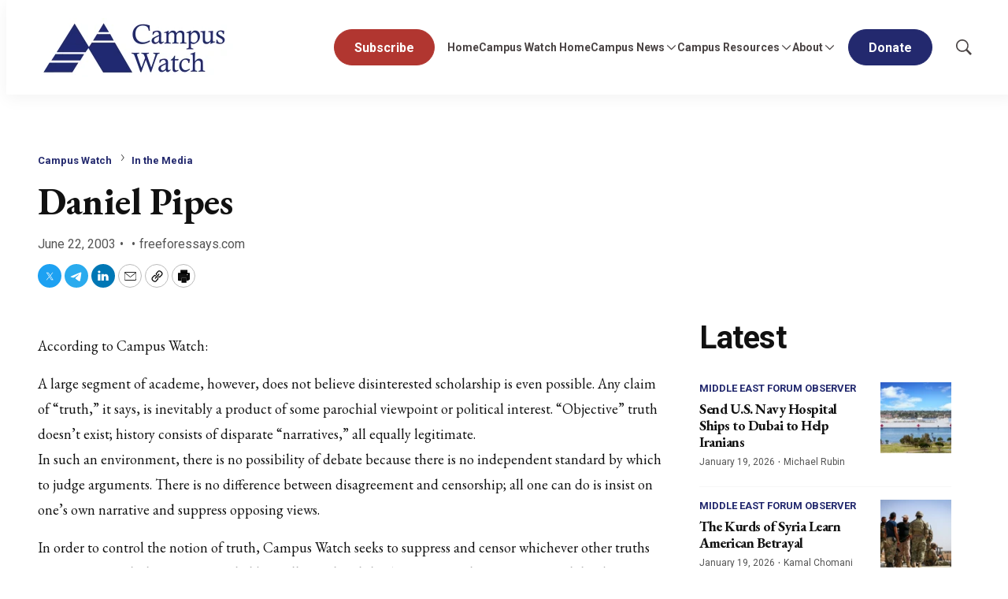

--- FILE ---
content_type: text/html;charset=UTF-8
request_url: https://www.meforum.org/campus-watch/daniel-pipes
body_size: 34999
content:

<style>
    [id] {
        scroll-margin-top: 125px;
    }
</style>

<!DOCTYPE html>
<html class="ArticlePage" lang="en-US"
 data-lead="standard">
    <head>
    <meta charset="UTF-8">

    <meta property="og:title" content="Daniel Pipes">

    <meta property="og:url" content="https://www.meforum.org/campus-watch/daniel-pipes">


    <meta property="og:site_name" content="Middle East Forum">



    <meta property="og:type" content="article">

    <meta property="article:published_time" content="2003-06-22T04:00:00">

    <meta property="article:modified_time" content="1970-01-01T05:00:00">

    <meta property="article:section" content="In the Media">

    <meta property="article:tag" content="York University">

    <meta property="article:tag" content="Middle East Studies Association (MESA)">

    
    <meta name="twitter:card" content="summary_large_image"/>
    
    
    
    
    

    
    
    <meta name="twitter:site" content="@meforum"/>
    
    
    
    <meta name="twitter:title" content="Daniel Pipes"/>
    

<link rel="alternate" href="https://www.meforum.org/campus-watch/daniel-pipes" hreflang="en-US" /><style type="text/css">:root {
    --color-primary-theme: #23296e;

    --color-primary-text-theme: #111111;
    --color-secondary-text-theme: #555555;
    
    --color-site-bg-theme: #ffffff;
    --color-border-theme: #e6e6e6;
    

    
    
    
    

    
    

    --color-banner-bg-theme: #b13630;
    

    --color-footer-bg-theme: #080733;
    --color-footer-text-theme: #ffffff;

    --color-link-text-theme: #23296e;
    --color-link-text-hover-theme: #23296e;

    --color-button-bg-theme: #23296e;
    --color-button-border-theme: #23296e;
    --color-button-text-theme: #ffffff;
    
    
    
    

    --color-list-title-theme: #111111;
    --color-list-border-theme: #f7f7f7;
    --color-category-text-theme: #23296e;

    
    
}
</style>
    <style type="text/css">:root {
            --button-border-radius:40px;
        }
</style>
    <style type="text/css">:root {
  --font-1: "Arial";
  --font-2: "Times";
}

body {
  --font-1: "Roboto";
  --font-2: "EB Garamond";
  --font-page-titles: var(--font-2);
  --font-list-titles: var(--font-1);
  --font-promo-titles: var(--font-2);
  --font-description: var(--font-2);
  --font-quote: var(--font-2);
  --font-rte-body: var(--font-2);
}
</style>

    
        <link data-cssvarsponyfill="true" class="Webpack-css" rel="stylesheet" href="https://cdn-mef.meforum.org/resource/0000018f-97ee-d484-a5df-b7fed21d0000/styles/default/All.min.29b08a069bb09c3b565c1997b2b48151.gz.css">
    <style>.BlockQuote {
    border-color:white;
}</style>
<style>.Figure-caption, .Figure-credit {
    font-size: 14px;
}

.RichTextArticleBody.RichTextBody p {
    font-size: 18px;
}</style>
<style>ul li:first-child a.Button {
    background: #b13630;
    border: 1px solid #b13630;
}
ul li:first-child a.Button:hover {
	background: #fff;
    border: 1px solid #b13630;
    color: #b13630;
}</style>
<meta name="viewport" content="width=device-width, initial-scale=1, minimum-scale=1, maximum-scale=5"><title>Daniel Pipes - Middle East Forum</title><link rel="canonical" href="https://www.meforum.org/campus-watch/daniel-pipes"><meta name="brightspot.contentId" content="00000191-0629-dda2-a591-e6ed70810012"><link rel="apple-touch-icon" sizes="180x180" href="/apple-touch-icon.png">
<link rel="icon" type="image/png" href="/favicon-32x32.png">
<link rel="icon" type="image/png" href="/favicon-16x16.png">
<script type="application/ld+json">{"@context":"http://schema.org","@type":"","@graph":[{"@context":"http://schema.org","@type":"Article","articleBody":" According to Campus Watch: A large segment of academe, however, does not believe disinterested scholarship is even possible. Any claim of \"truth,\" it says, is inevitably a product of some parochial viewpoint or political interest. \"Objective\" truth doesn't exist; history consists of disparate \"narratives,\" all equally legitimate. In such an environment, there is no possibility of debate because there is no independent standard by which to judge arguments. There is no difference between disagreement and censorship; all one can do is insist on one's own narrative and suppress opposing views. In order to control the notion of truth, Campus Watch seeks to suppress and censor whichever other truths may conflict with the one expounded by Hollywood and the American media. Campus Watch has been criticized as being a threat to academic freedom. These linear minded organizations must not be welcomed into our institutions, and while its presence may be tolerated by means of non-violent opposition, it is not to be accepted here at Western. The media does a lot to discredit the moral dilemmas of many individuals in the world, relying heavily upon a westernized, capitalist rights-based framework. Freedom of expression had been restricted by market principles and demands for heavy funding with political strings attached. James McCartney, Washington Reporter and Foreign and Security Affairs Specialist writes: To me, the best illustration [of] the pro-Israeli bias in the media] is the development of the Palestinian ‘terrorist' campaign. They have resorted to violence to draw attention to, and to dramatize, a real problem for hundreds and thousands of people. It is my personal belief that if the media as a whole in the Western world would have done an adequate job reporting from the Middle East it would not have been necessary for the Palestinians to resort to violence to draw attention to their case. [Journal of Palestine Studies, vol.5] Unlearn That Which Is Untrue Why We're Here... Daniel Pipes implicitly supports Zionism, an ideology that has resulted in racist practices and acts of violence against non-Jewish people living in and around Israel. We are here in recognition of the fact that freedom for some is unacceptable to our peace loving democratic society. Daniel Pipes represents the views of a select few, and while he retains the right to express them, we are here to let him know that his views are not welcomed at Western. Daniel Pipes is involved in Campus Watch, an organization that attacks professional and academic figures who do not entirely support American and Zionist agendas. Campus Watch alleges to protect the rights of students, but does nothing over than maintain the status quo, supporting discrimination against Muslims while protecting the rights of Jews and Americans. We are here in recognition of the fact that all rights must be protected, and all sides of the story must be told. The Ugly Side of Daniel Pipes: Excerpt from the Philadelphia City Paper: Before Sept. 11, he was often dismissed as alarmist, even prejudiced. In many ways, the Muslim world today is comparable to Nazi Germany in the extent to which one finds anti-Semitic themes found pervasively throughout the culture. Today, Pipes backs profiling -this is no time to worry about people's feelings- and calls the FBI's secret detentions absolutely necessary. As Pipes sees it, if some people [who look Muslim] spend some time behind bars that shouldn't be [there], that is a price I'm willing to pay. The Bush administration, Pipes notes, is referring to the problem as 'terrorism.' It insists on ignoring the connection to Islam. [Daniel Brook, \"Pipes' Dreams\" (18 Jul, 2002)]. Excerpts from America's Right Wing News: The Middle East and the Muslim world more broadly have had a very difficult time coming to terms with modern life. There is a reversal of reality, appearances deceive, everything is topsy-turvy, friends are really enemies, and enemies are really friends... the fervor and the conspiratorial nature is distinctly reminiscent of the Nazi period. I believe the useful way of seeing a militant Islamist is not in comparison with Christians, Jews, or other members of religious groups. It's more useful to compare the militant Islamists with the fascists or Communists and their radically utopian ideology. Yes its wellspring is religion, but its final form is ideology. There is no comparable Christian radically utopian ideology or Christian totalitarian ideology, nor Jewish, nor Hindu, nor any other religions. [Telephone interview with John Haskin, rightwingnews.com/interviews/pipes.php] A Different Perspective Excerpt from Electronic Intifada: Edward Said noted in The Nation on 12 August 1996 that Pipes was one of several anti-Muslim pundits who seeks to make sure that the '[Islamic] threat' is kept before our eyes, the better to excoriate Islam for terror, despotism and violence, while assuring themselves profitable consultancies, frequent TV appearances and book contracts. Though rehabilitated in some sectors of the media since 11 September 2001, many journalists recall Pipes' dubious track record which includes loud claims that the bombing of the Federal building in Oklahoma was \"just the beginning\" of a wider Islamic fundamentalist attack on the US (Village Voice, 2 May 1995). Pipes has effectively called for entire Muslim populations to be treated as barbarians, and as potential killers. In a 22 October 2001 column in National Review Online, Pipes declared that fully one quarter of the populations in Pakistan and the Palestinian Authority, as well as the Saudi royal family, among many millions of other Muslims, fit his definition of fundamentalists. As a consequence, Pipes states: To me, every fundamentalist Muslim, no matter how peaceable in his own behavior, is part of a murderous movement and is thus, in some fashion, a foot soldier in the war that bin Laden has launched against civilization....For this reason, I have written about the fundamentalists... Many of them are peaceable in appearance, but they all must be considered potential killers. By way of comparison, I would say precisely the same about Nazis and Leninists; however non-violently they might conduct their own lives, the fact that they back a barbaric force means they too are barbarians and must be treated as such. [Nigel Parry & Ali Abunimah, \"Campus Watch: Middle East McCarthyism?\" (25 Sept 2002), electronicintifada.net/v2/article714.shtml] Pipes: A Threat to Western? The Ontario Human Rights Commission spent a week in February calling out specifically for victims of racial profiling and discrimination. While the government has taken measures to increase its policing powers, it has taken some steps to protect the rights of the Arab and Muslim Canadians who silently fall victim to racial profiling. As long we continue to gather in solidarity with the members of our multi-ethnic diverse community, Pipes and his followers can do us no harm. What follows is written by Rex Brynen, Doctor of Political Science: \"...there has been growing controversy about the [...] lecture by Daniel Pipes of Campus Watch at York University. The following email discussion with David Dewitt of YCISS may help clarify some of the issues involved (I'm circulating it with David's permission). Cheers, Rex.\" David [Dewitt of the York Centre for International and Security Studies]: Just a quick note to warn you that the decision of the [York] Centre for International and Security Studies to invite Daniel Pipes to speak is starting to attract considerable attention in the academic community—I've received a couple of emails about it already today. The issue is certainly not Pipes' views on the Middle East. I personally think that he's wrong about most things, but I would absolutely defend his right to be wrong—after all, free expression is what universities are all about. I think many of his views border on racism too, but even that I can tolerate (although barely, at times). However, what marks Pipes out from others with similar views on the region are his well-publicized efforts, through Campus Watch, to intimidate scholars and would-be scholars. The Macarthyite [sic] tone of Pipe's [sic] Campus Watch website is alarming [http://www.campus-watch.org/about.php]: This bias results from two main causes. First, academics seem generally to dislike their own country and think even less of American allies abroad. They portray U.S. policy in an unfriendly light and disparage allies. The closer those allies are (first Israel, followed by Turkey, then at some distance Egypt and Saudi Arabia), the more hostile their analysis. In contrast, they apologize for the Islamic Republic of Iran, the Syrian Ba'th regime, and other rogue states. Likewise, the academics downplay the dangers of militant Islam and terrorism. Revealingly, while Americans overwhelmingly supported the war to liberate Kuwait in 1991 and the war on terrorism today, academic specialists just as overwhelmingly rejected the use of force on both occasions. Second, Middle East studies in the United States has become the preserve of Middle Eastern Arabs, who have brought their views with them. Membership in the Middle East Studies Association (MESA), the main scholarly association, is now 50 percent of Middle Eastern origin. Though American citizens, many of these scholars actively disassociate themselves from the United States, sometimes even in public... As you'll know, Campus Watch has been condemned by virtually every relevant professional organization as a threat to academic freedom. (See, for example the excellent CAUT article on this at http://www.caut.ca/english/bulletin/2002_oct/news/ enemies.asp). It would be a shame if, by this invitation, the Centre's well-deserved reputation for excellence was suddenly obscured by a major controversy over its perceived support for Campus Watch. (I realize that you don't at all support Pipe's [sic] activities with Campus Watch, but...I'm well aware that perceptions and reactions can take on a life of their own...) All the best, Rex Rex Brynen Professor, Department of Political Science McGill University [Rex Brynen and David Dewitt, \"Daniel Pipes, Campus Watch, and YCISS\" (21Jan 2003)] [w","articleSection":"In the Media, Campus Watch","copyrightYear":"2026","datePublished":"2003-06-22T04:00:00.000Z","dateModified":"1970-01-01T05:00:00.000Z","headline":"Daniel Pipes","@id":"https://www.meforum.org/campus-watch/daniel-pipes/#article","inLanguage":"en-US","mainEntityOfPage":{"@id":"https://www.meforum.org/campus-watch/daniel-pipes/#webpage"},"isPartOf":{"@id":"https://www.meforum.org/campus-watch/daniel-pipes/#webpage"}},{"@context":"http://schema.org","@type":"Organization"},{"@context":"http://schema.org","@type":"Website","inLanguage":"en-US"},{"@context":"http://schema.org","@type":"WebPage","potentialAction":[{"@context":"http://schema.org","@type":"ReadAction","target":"https://www.meforum.org/campus-watch/daniel-pipes"}],"breadcrumb":{"@type":"BreadcrumbList","itemListElement":[{"@context":"http://schema.org","@type":"ListItem","item":"https://www.meforum.org/campus-watch","name":"Campus Watch","position":1},{"@context":"http://schema.org","@type":"ListItem","item":"https://www.meforum.org/campus-watch/in-the-media","name":"In the Media","position":2}]},"@id":"https://www.meforum.org/campus-watch/daniel-pipes/#webpage","inLanguage":"en-US","name":"Daniel Pipes","datePublished":"2003-06-22T04:00:00.000Z","dateModified":"1970-01-01T05:00:00.000Z","url":"https://www.meforum.org/campus-watch/daniel-pipes"}]}</script>

    <!-- this will add webcomponent polyfills based on browsers. As of 04/29/21 still needed for IE11 and Safari -->
    <script src="https://cdn-mef.meforum.org/resource/0000018f-97ee-d484-a5df-b7fed21d0000/webcomponents-loader/webcomponents-loader.ce44f83d1399e8dd41e607b70e0642c9.gz.js"></script>

    <script>
        /**
            This allows us to load the IE polyfills via feature detection so that they do not load
            needlessly in the browsers that do not need them. It also ensures they are loaded
            non async so that they load before the rest of our JS.
        */
        var head = document.getElementsByTagName('head')[0];
        if (!window.CSS || !window.CSS.supports || !window.CSS.supports('--fake-var', 0)) {
            var script = document.createElement('script');
            script.setAttribute('src', "https://cdn-mef.meforum.org/resource/0000018f-97ee-d484-a5df-b7fed21d0000/util/IEPolyfills.min.4e804e24ca7aa61e14b66eca853bb6e7.gz.js");
            script.setAttribute('type', 'text/javascript');
            script.async = false;
            head.appendChild(script);
        }
    </script>
    
        <script src="https://cdn-mef.meforum.org/resource/0000018f-97ee-d484-a5df-b7fed21d0000/styles/default/All.min.c2940891456d7424fa173e724a26503a.gz.js" async></script>
    
    <script async src="https://www.googletagmanager.com/gtag/js?id=G-B6JST6SZ89"></script>
    <script>
        window.dataLayer = window.dataLayer || [];
        function gtag(){dataLayer.push(arguments);}
        gtag('js', new Date());

        gtag('config', 'G-B6JST6SZ89');
    </script>
<link rel="preconnect" href="https://connect.facebook.net">
<script>
  window.fbAsyncInit = function() {
      FB.init({
          
          xfbml : true,
          version : 'v2.9'
      });
  };

  (function(d, s, id){
     var js, fjs = d.getElementsByTagName(s)[0];
     if (d.getElementById(id)) {return;}
     js = d.createElement(s); js.id = id;
     js.src = "//connect.facebook.net/en_US/sdk.js";
     fjs.parentNode.insertBefore(js, fjs);
   }(document, 'script', 'facebook-jssdk'));
</script>
<script><!-- Fundraise Up: the new standard for online giving -->

(function(w,d,s,n,a){if(!w[n]){var l='call,catch,on,once,set,then,track'

.split(','),i,o=function(n){return'function'==typeof n?o.l.push([arguments])&&o

:function(){return o.l.push([n,arguments])&&o}},t=d.getElementsByTagName(s)[0],

j=d.createElement(s);j.async=!0;j.src='https://cdn.fundraiseup.com/widget/'+a;

t.parentNode.insertBefore(j,t);o.s=Date.now();o.v=4;o.h=w.location.href;o.l=[];

for(i=0;i<7;i++)o[l[i]]=o(l[i]);w[n]=o}

})(window,document,'script','FundraiseUp','AYRKTCRG');

<!-- End Fundraise Up --></script>
<script src="https://js.hs-scripts.com/46028222.js" async defer></script>
<link rel="preconnect" href="https://fonts.googleapis.com">
    <link rel="preconnect" href="https://fonts.gstatic.com">
    <script>
        var link = document.createElement('link');
        link.setAttribute('href', '//fonts.googleapis.com/css?family=Roboto:300,400,700|EB Garamond:300,400,700&display=swap');
        var relList = link.relList;

        if (relList && relList.supports('preload')) {
            link.setAttribute('as', 'style');
            link.setAttribute('rel', 'preload');
            link.setAttribute('onload', 'this.rel="stylesheet"');
            link.setAttribute('crossorigin', 'anonymous');
        } else {
            link.setAttribute('rel', 'stylesheet');
        }

        head.appendChild(link);
    </script>

    
    
    <!-- Google Tag Manager -->
    <script>(function(w,d,s,l,i){w[l]=w[l]||[];w[l].push({'gtm.start':
                new Date().getTime(),event:'gtm.js'});var f=d.getElementsByTagName(s)[0],
            j=d.createElement(s),dl=l!='dataLayer'?'&l='+l:'';j.async=true;j.src=
            'https://www.googletagmanager.com/gtm.js?id='+i+dl;f.parentNode.insertBefore(j,f);
    })(window,document,'script','dataLayer','GTM-WXNLX9NC');</script>
    <!-- End Google Tag Manager -->

</head>


    <body class="Page-body">
        
    <!-- Google Tag Manager (noscript) -->
    <noscript>
        <iframe src="https://www.googletagmanager.com/ns.html?id=GTM-WXNLX9NC" height="0" width="0" style="display:none;visibility:hidden">
        </iframe>
    </noscript>
    <!-- End Google Tag Manager (noscript) -->


<!-- Putting icons here, so we don't have to include in a bunch of -body hbs's -->
<svg xmlns="http://www.w3.org/2000/svg" style="display:none" id="iconsMap">
    <symbol id="mono-icon-facebook" viewBox="0 0 10 19">
        <path fill-rule="evenodd" d="M2.707 18.25V10.2H0V7h2.707V4.469c0-1.336.375-2.373 1.125-3.112C4.582.62 5.578.25
        6.82.25c1.008 0 1.828.047 2.461.14v2.848H7.594c-.633 0-1.067.14-1.301.422-.188.235-.281.61-.281
        1.125V7H9l-.422 3.2H6.012v8.05H2.707z"></path>
    </symbol>
    <symbol id="action-icon-facebook" viewBox="0 0 7 12" xmlns="http://www.w3.org/2000/svg">
        <g stroke="none" stroke-width="1" fill="none" fill-rule="evenodd">
            <g transform="translate(-112.000000, -395.000000)" fill="#FFFFFF">
                <g transform="translate(100.000000, 386.000000)">
                    <g transform="translate(12.000000, 9.000000)">
                        <path d="M1.777125,12 L1.777125,6.48659606 L0,6.48659606 L0,4.05412254 L1.777125,4.05412254
                        L1.777125,3.10626869 C1.777125,1.47184919 2.99976923,0 4.50308654,0 L6.46153846,0 L6.46153846,2.43247352
                        L4.50308654,2.43247352 C4.28864423,2.43247352 4.03846154,2.69376172 4.03846154,3.08498454 L4.03846154,4.05412254
                        L6.46153846,4.05412254 L6.46153846,6.48659606 L4.03846154,6.48659606 L4.03846154,12"/>
                    </g>
                </g>
            </g>
        </g>
    </symbol>
    <symbol id="mono-icon-google" viewBox="0 0 16 16">
        <path fill="currentColor" d="M15.545 6.558a9.42 9.42 0 0 1 .139 1.626c0 2.434-.87 4.492-2.384 5.885h.002C11.978 15.292 10.158 16 8 16A8 8 0 1 1 8 0a7.689 7.689 0 0 1 5.352 2.082l-2.284 2.284A4.347 4.347 0 0 0 8 3.166c-2.087 0-3.86 1.408-4.492 3.304a4.792 4.792 0 0 0 0 3.063h.003c.635 1.893 2.405 3.301 4.492 3.301 1.078 0 2.004-.276 2.722-.764h-.003a3.702 3.702 0 0 0 1.599-2.431H8v-3.08h7.545z"/>
    </symbol>
    <symbol id="mono-icon-instagram" viewBox="0 0 17 17">
        <g>
            <path fill-rule="evenodd"
                d="M8.281 4.207c.727 0 1.4.182 2.022.545a4.055 4.055 0 0 1 1.476 1.477c.364.62.545 1.294.545 2.021 0 .727-.181 1.4-.545 2.021a4.055 4.055 0 0 1-1.476 1.477 3.934 3.934 0 0 1-2.022.545c-.726 0-1.4-.182-2.021-.545a4.055 4.055 0 0 1-1.477-1.477 3.934 3.934 0 0 1-.545-2.021c0-.727.182-1.4.545-2.021A4.055 4.055 0 0 1 6.26 4.752a3.934 3.934 0 0 1 2.021-.545zm0 6.68a2.54 2.54 0 0 0 1.864-.774 2.54 2.54 0 0 0 .773-1.863 2.54 2.54 0 0 0-.773-1.863 2.54 2.54 0 0 0-1.864-.774 2.54 2.54 0 0 0-1.863.774 2.54 2.54 0 0 0-.773 1.863c0 .727.257 1.348.773 1.863a2.54 2.54 0 0 0 1.863.774zM13.45 4.03c-.023.258-.123.48-.299.668a.856.856 0 0 1-.65.281.913.913 0 0 1-.668-.28.913.913 0 0 1-.281-.669c0-.258.094-.48.281-.668a.913.913 0 0 1 .668-.28c.258 0 .48.093.668.28.187.188.281.41.281.668zm2.672.95c.023.656.035 1.746.035 3.269 0 1.523-.017 2.62-.053 3.287-.035.668-.134 1.248-.298 1.74a4.098 4.098 0 0 1-.967 1.53 4.098 4.098 0 0 1-1.53.966c-.492.164-1.072.264-1.74.3-.668.034-1.763.052-3.287.052-1.523 0-2.619-.018-3.287-.053-.668-.035-1.248-.146-1.74-.334a3.747 3.747 0 0 1-1.53-.931 4.098 4.098 0 0 1-.966-1.53c-.164-.492-.264-1.072-.299-1.74C.424 10.87.406 9.773.406 8.25S.424 5.63.46 4.963c.035-.668.135-1.248.299-1.74.21-.586.533-1.096.967-1.53A4.098 4.098 0 0 1 3.254.727c.492-.164 1.072-.264 1.74-.3C5.662.394 6.758.376 8.281.376c1.524 0 2.62.018 3.287.053.668.035 1.248.135 1.74.299a4.098 4.098 0 0 1 2.496 2.496c.165.492.27 1.078.317 1.757zm-1.687 7.91c.14-.399.234-1.032.28-1.899.024-.515.036-1.242.036-2.18V7.689c0-.961-.012-1.688-.035-2.18-.047-.89-.14-1.524-.281-1.899a2.537 2.537 0 0 0-1.512-1.511c-.375-.14-1.008-.235-1.899-.282a51.292 51.292 0 0 0-2.18-.035H7.72c-.938 0-1.664.012-2.18.035-.867.047-1.5.141-1.898.282a2.537 2.537 0 0 0-1.512 1.511c-.14.375-.234 1.008-.281 1.899a51.292 51.292 0 0 0-.036 2.18v1.125c0 .937.012 1.664.036 2.18.047.866.14 1.5.28 1.898.306.726.81 1.23 1.513 1.511.398.141 1.03.235 1.898.282.516.023 1.242.035 2.18.035h1.125c.96 0 1.687-.012 2.18-.035.89-.047 1.523-.141 1.898-.282.726-.304 1.23-.808 1.512-1.511z">
            </path>
        </g>
    </symbol>
    <symbol id="mono-icon-mailto" viewBox="0 0 17.182 11.455">
        <g fill="none" fill-rule="evenodd" stroke-linecap="round" stroke-linejoin="round">
            <path
                d="M17.182 10.227c0 .678-.55 1.228-1.227 1.228H1.227C.55 11.455 0 10.905 0 10.227v-9C0 .55.55 0 1.227 0h14.728c.677 0 1.227.549 1.227 1.227v9h0z" />
            <path d="M16.773.41 8.59 6.954.409.409" />
        </g>

    </symbol>
    <symbol id="mono-icon-print" viewBox="0 0 12 12">
        <g fill-rule="evenodd">
            <path fill-rule="nonzero" d="M9 10V7H3v3H1a1 1 0 0 1-1-1V4a1 1 0 0 1 1-1h10a1 1 0 0 1 1 1v3.132A2.868 2.868 0 0 1 9.132 10H9zm.5-4.5a1 1 0 1 0 0-2 1 1 0 0 0 0 2zM3 0h6v2H3z"></path>
            <path d="M4 8h4v4H4z"></path>
        </g>
    </symbol>
    <symbol id="mono-icon-copylink" viewBox="0 0 12 12">
        <g fill-rule="evenodd">
            <path
                d="M10.199 2.378c.222.205.4.548.465.897.062.332.016.614-.132.774L8.627 6.106c-.187.203-.512.232-.75-.014a.498.498 0 0 0-.706.028.499.499 0 0 0 .026.706 1.509 1.509 0 0 0 2.165-.04l1.903-2.06c.37-.398.506-.98.382-1.636-.105-.557-.392-1.097-.77-1.445L9.968.8C9.591.452 9.03.208 8.467.145 7.803.072 7.233.252 6.864.653L4.958 2.709a1.509 1.509 0 0 0 .126 2.161.5.5 0 1 0 .68-.734c-.264-.218-.26-.545-.071-.747L7.597 1.33c.147-.16.425-.228.76-.19.353.038.71.188.931.394l.91.843.001.001zM1.8 9.623c-.222-.205-.4-.549-.465-.897-.062-.332-.016-.614.132-.774l1.905-2.057c.187-.203.512-.232.75.014a.498.498 0 0 0 .706-.028.499.499 0 0 0-.026-.706 1.508 1.508 0 0 0-2.165.04L.734 7.275c-.37.399-.506.98-.382 1.637.105.557.392 1.097.77 1.445l.91.843c.376.35.937.594 1.5.656.664.073 1.234-.106 1.603-.507L7.04 9.291a1.508 1.508 0 0 0-.126-2.16.5.5 0 0 0-.68.734c.264.218.26.545.071.747l-1.904 2.057c-.147.16-.425.228-.76.191-.353-.038-.71-.188-.931-.394l-.91-.843z">
            </path>
            <path d="M8.208 3.614a.5.5 0 0 0-.707.028L3.764 7.677a.5.5 0 0 0 .734.68L8.235 4.32a.5.5 0 0 0-.027-.707">
            </path>
        </g>
    </symbol>
    <symbol id="mono-icon-download" viewBox="0 0 32 32" fill="none">
        <rect x="0.75" y="0.75" width="30.5" height="30.5" rx="15.25" stroke="currentColor" stroke-width="1.5"/>
        <path d="M11.1463 15.3538C11.0524 15.2599 10.9997 15.1327 10.9997 15C10.9997 14.8673 11.0524 14.7401 11.1463 14.6462C11.2401 14.5524 11.3673 14.4997 11.5 14.4997C11.6327 14.4997 11.7599 14.5524 11.8537 14.6462L15.5 18.2931V10C15.5 9.86739 15.5527 9.74021 15.6464 9.64645C15.7402 9.55268 15.8674 9.5 16 9.5C16.1326 9.5 16.2598 9.55268 16.3536 9.64645C16.4473 9.74021 16.5 9.86739 16.5 10V18.2931L20.1462 14.6462C20.1927 14.5998 20.2479 14.5629 20.3086 14.5378C20.3692 14.5127 20.4343 14.4997 20.5 14.4997C20.5657 14.4997 20.6308 14.5127 20.6914 14.5378C20.7521 14.5629 20.8073 14.5998 20.8538 14.6462C20.9002 14.6927 20.9371 14.7479 20.9622 14.8086C20.9873 14.8692 21.0003 14.9343 21.0003 15C21.0003 15.0657 20.9873 15.1308 20.9622 15.1914C20.9371 15.2521 20.9002 15.3073 20.8538 15.3538L16.3538 19.8538C16.3073 19.9002 16.2522 19.9371 16.1915 19.9623C16.1308 19.9874 16.0657 20.0004 16 20.0004C15.9343 20.0004 15.8692 19.9874 15.8085 19.9623C15.7478 19.9371 15.6927 19.9002 15.6462 19.8538L11.1463 15.3538ZM21.5 21H10.5C10.3674 21 10.2402 21.0527 10.1464 21.1464C10.0527 21.2402 10 21.3674 10 21.5C10 21.6326 10.0527 21.7598 10.1464 21.8536C10.2402 21.9473 10.3674 22 10.5 22H21.5C21.6326 22 21.7598 21.9473 21.8536 21.8536C21.9473 21.7598 22 21.6326 22 21.5C22 21.3674 21.9473 21.2402 21.8536 21.1464C21.7598 21.0527 21.6326 21 21.5 21Z" fill="currentColor"/>
    </symbol>
    <symbol id="mono-icon-linkedin" viewBox="0 0 14 14" xmlns="http://www.w3.org/2000/svg">
        <path
            d="M9.245 7.318c-.704 0-1.273.57-1.273 1.273v4.454H4.79s.038-7.636 0-8.272h3.182v.945s.985-.919 2.507-.919c1.884 0 3.22 1.364 3.22 4.012v4.234h-3.182V8.591c0-.703-.57-1.273-1.272-1.273zM1.92 3.5h-.018C.94 3.5.318 2.748.318 1.921.318 1.075.96.386 1.94.386s1.583.712 1.603 1.557c0 .828-.622 1.557-1.622 1.557zm1.597 9.545H.336V4.773h3.181v8.272z"
            fill-rule="evenodd" />
    </symbol>
    <symbol id="download" xmlns="http://www.w3.org/2000/svg" width="24" height="24" viewBox="0 0 24 24">
        <g fill="none" fill-rule="evenodd">
            <g>
                <g>
                    <g>
                        <path d="M0 0H24V24H0z"
                            transform="translate(-802.000000, -1914.000000) translate(0.000000, 1756.000000) translate(802.000000, 158.000000)" />
                        <path fill="currentColor" fill-rule="nonzero"
                            d="M12 2C6.49 2 2 6.49 2 12s4.49 10 10 10 10-4.49 10-10S17.51 2 12 2zm-1 8V6h2v4h3l-4 4-4-4h3zm6 7H7v-2h10v2z"
                            transform="translate(-802.000000, -1914.000000) translate(0.000000, 1756.000000) translate(802.000000, 158.000000)" />
                    </g>
                </g>
            </g>
        </g>
    </symbol>
    <symbol id="mono-icon-pinterest" viewBox="0 0 512 512">
        <g>
            <path d="M256,32C132.3,32,32,132.3,32,256c0,91.7,55.2,170.5,134.1,205.2c-0.6-15.6-0.1-34.4,3.9-51.4
                c4.3-18.2,28.8-122.1,28.8-122.1s-7.2-14.3-7.2-35.4c0-33.2,19.2-58,43.2-58c20.4,0,30.2,15.3,30.2,33.6
                c0,20.5-13.1,51.1-19.8,79.5c-5.6,23.8,11.9,43.1,35.4,43.1c42.4,0,71-54.5,71-119.1c0-49.1-33.1-85.8-93.2-85.8
                c-67.9,0-110.3,50.7-110.3,107.3c0,19.5,5.8,33.3,14.8,43.9c4.1,4.9,4.7,6.9,3.2,12.5c-1.1,4.1-3.5,14-4.6,18
                c-1.5,5.7-6.1,7.7-11.2,5.6c-31.3-12.8-45.9-47-45.9-85.6c0-63.6,53.7-139.9,160.1-139.9c85.5,0,141.8,61.9,141.8,128.3
                c0,87.9-48.9,153.5-120.9,153.5c-24.2,0-46.9-13.1-54.7-27.9c0,0-13,51.6-15.8,61.6c-4.7,17.3-14,34.5-22.5,48
                c20.1,5.9,41.4,9.2,63.5,9.2c123.7,0,224-100.3,224-224C480,132.3,379.7,32,256,32z"></path>
        </g>
    </symbol>
    <symbol id="icon-fullscreen" xmlns="http://www.w3.org/2000/svg" fill="white" viewBox="0 0 1024 1024">
        <path
            d="M290 236.4l43.9-43.9a8.01 8.01 0 0 0-4.7-13.6L169 160c-5.1-.6-9.5 3.7-8.9 8.9L179 329.1c.8 6.6 8.9 9.4 13.6 4.7l43.7-43.7L370 423.7c3.1 3.1 8.2 3.1 11.3 0l42.4-42.3c3.1-3.1 3.1-8.2 0-11.3L290 236.4zm352.7 187.3c3.1 3.1 8.2 3.1 11.3 0l133.7-133.6 43.7 43.7a8.01 8.01 0 0 0 13.6-4.7L863.9 169c.6-5.1-3.7-9.5-8.9-8.9L694.8 179c-6.6.8-9.4 8.9-4.7 13.6l43.9 43.9L600.3 370a8.03 8.03 0 0 0 0 11.3l42.4 42.4zM845 694.9c-.8-6.6-8.9-9.4-13.6-4.7l-43.7 43.7L654 600.3a8.03 8.03 0 0 0-11.3 0l-42.4 42.3a8.03 8.03 0 0 0 0 11.3L734 787.6l-43.9 43.9a8.01 8.01 0 0 0 4.7 13.6L855 864c5.1.6 9.5-3.7 8.9-8.9L845 694.9zm-463.7-94.6a8.03 8.03 0 0 0-11.3 0L236.3 733.9l-43.7-43.7a8.01 8.01 0 0 0-13.6 4.7L160.1 855c-.6 5.1 3.7 9.5 8.9 8.9L329.2 845c6.6-.8 9.4-8.9 4.7-13.6L290 787.6 423.7 654c3.1-3.1 3.1-8.2 0-11.3l-42.4-42.4z" />
    </symbol>
    <symbol id="mono-icon-tumblr" viewBox="0 0 512 512">
        <g>
            <path d="M321.2,396.3c-11.8,0-22.4-2.8-31.5-8.3c-6.9-4.1-11.5-9.6-14-16.4c-2.6-6.9-3.6-22.3-3.6-46.4V224h96v-64h-96V48h-61.9
                c-2.7,21.5-7.5,44.7-14.5,58.6c-7,13.9-14,25.8-25.6,35.7c-11.6,9.9-25.6,17.9-41.9,23.3V224h48v140.4c0,19,2,33.5,5.9,43.5
                c4,10,11.1,19.5,21.4,28.4c10.3,8.9,22.8,15.7,37.3,20.5c14.6,4.8,31.4,7.2,50.4,7.2c16.7,0,30.3-1.7,44.7-5.1
                c14.4-3.4,30.5-9.3,48.2-17.6v-65.6C363.2,389.4,342.3,396.3,321.2,396.3z"></path>
        </g>
    </symbol>
    <symbol id="mono-icon-twitter" viewBox="0 0 20 20">
        <path d="M10.8172 9.0429L15.238 3.75H14.1904L10.3519 8.34575L7.28606 3.75H3.75L8.38612 10.6996L3.75 16.25H4.79763L8.85121 11.3967L12.0889 16.25H15.625L10.8172 9.0429ZM9.38236 10.7608L8.91263 10.0688L5.17511 4.5623H6.78421L9.80043 9.00621L10.2702 9.69823L14.1909 15.4746H12.5818L9.38236 10.7608Z"/>
    </symbol>
    <symbol id="action-icon-twitter" viewBox="0 0 30 30">
        <rect width="30" height="30" rx="15" fill="#4B4545"/>
        <path d="M15.8172 14.0429L20.238 8.75H19.1904L15.3519 13.3457L12.2861 8.75H8.75L13.3861 15.6996L8.75 21.25H9.79763L13.8512 16.3967L17.0889 21.25H20.625L15.8172 14.0429ZM14.3824 15.7608L13.9126 15.0688L10.1751 9.5623H11.7842L14.8004 14.0062L15.2702 14.6982L19.1909 20.4746H17.5818L14.3824 15.7608Z" fill="white"/>
    </symbol>
    <symbol id="mono-icon-youtube" viewBox="0 0 512 512">
        <g>
            <path fill-rule="evenodd" d="M508.6,148.8c0-45-33.1-81.2-74-81.2C379.2,65,322.7,64,265,64c-3,0-6,0-9,0s-6,0-9,0c-57.6,0-114.2,1-169.6,3.6
                c-40.8,0-73.9,36.4-73.9,81.4C1,184.6-0.1,220.2,0,255.8C-0.1,291.4,1,327,3.4,362.7c0,45,33.1,81.5,73.9,81.5
                c58.2,2.7,117.9,3.9,178.6,3.8c60.8,0.2,120.3-1,178.6-3.8c40.9,0,74-36.5,74-81.5c2.4-35.7,3.5-71.3,3.4-107
                C512.1,220.1,511,184.5,508.6,148.8z M207,353.9V157.4l145,98.2L207,353.9z"></path>
        </g>
    </symbol>
    <symbol id="mono-icon-tiktok" viewBox="0 0 512 512">
        <path
            d="M412.19,118.66a109.27,109.27,0,0,1-9.45-5.5,132.87,132.87,0,0,1-24.27-20.62c-18.1-20.71-24.86-41.72-27.35-56.43h.1C349.14,23.9,350,16,350.13,16H267.69V334.78c0,4.28,0,8.51-.18,12.69,0,.52-.05,1-.08,1.56,0,.23,0,.47-.05.71,0,.06,0,.12,0,.18a70,70,0,0,1-35.22,55.56,68.8,68.8,0,0,1-34.11,9c-38.41,0-69.54-31.32-69.54-70s31.13-70,69.54-70a68.9,68.9,0,0,1,21.41,3.39l.1-83.94a153.14,153.14,0,0,0-118,34.52,161.79,161.79,0,0,0-35.3,43.53c-3.48,6-16.61,30.11-18.2,69.24-1,22.21,5.67,45.22,8.85,54.73v.2c2,5.6,9.75,24.71,22.38,40.82A167.53,167.53,0,0,0,115,470.66v-.2l.2.2C155.11,497.78,199.36,496,199.36,496c7.66-.31,33.32,0,62.46-13.81,32.32-15.31,50.72-38.12,50.72-38.12a158.46,158.46,0,0,0,27.64-45.93c7.46-19.61,9.95-43.13,9.95-52.53V176.49c1,.6,14.32,9.41,14.32,9.41s19.19,12.3,49.13,20.31c21.48,5.7,50.42,6.9,50.42,6.9V131.27C453.86,132.37,433.27,129.17,412.19,118.66Z">
        </path>
    </symbol>
    <symbol id="mono-icon-telegram" viewBox="0 0 1000 1000">
        <path d="M226.328419,494.722069 C372.088573,431.216685 469.284839,389.350049 517.917216,369.122161 C656.772535,311.36743 685.625481,301.334815 704.431427,301.003532 C708.567621,300.93067 717.815839,301.955743 723.806446,306.816707 C728.864797,310.92121 730.256552,316.46581 730.922551,320.357329 C731.588551,324.248848 732.417879,333.113828 731.758626,340.040666 C724.234007,419.102486 691.675104,610.964674 675.110982,699.515267 C668.10208,736.984342 654.301336,749.547532 640.940618,750.777006 C611.904684,753.448938 589.856115,731.588035 561.733393,713.153237 C517.726886,684.306416 492.866009,666.349181 450.150074,638.200013 C400.78442,605.66878 432.786119,587.789048 460.919462,558.568563 C468.282091,550.921423 596.21508,434.556479 598.691227,424.000355 C599.00091,422.680135 599.288312,417.758981 596.36474,415.160431 C593.441168,412.561881 589.126229,413.450484 586.012448,414.157198 C581.598758,415.158943 511.297793,461.625274 375.109553,553.556189 C355.154858,567.258623 337.080515,573.934908 320.886524,573.585046 C303.033948,573.199351 268.692754,563.490928 243.163606,555.192408 C211.851067,545.013936 186.964484,539.632504 189.131547,522.346309 C190.260287,513.342589 202.659244,504.134509 226.328419,494.722069 Z">
        </path>
    </symbol>
    <symbol id="icon-magnify" viewBox="0 0 30 30" xmlns="http://www.w3.org/2000/svg">
        <path
            d="M21.876 18.281l-.314.548L30 27.343 27.343 30l-8.437-8.516-.546.392c-2.083 1.3-4.245 1.951-6.486 1.951-3.28 0-6.08-1.171-8.398-3.515C1.16 17.968 0 15.156 0 11.874c0-3.28 1.159-6.08 3.476-8.398C5.794 1.16 8.595 0 11.876 0c3.282 0 6.079 1.159 8.398 3.476 2.318 2.318 3.477 5.119 3.477 8.4a11.786 11.786 0 0 1-1.875 6.405zm-3.36-13.046c-1.823-1.824-4.037-2.736-6.642-2.736-2.604 0-4.818.912-6.639 2.736-1.824 1.822-2.736 4.035-2.736 6.64 0 2.606.912 4.818 2.736 6.64 1.822 1.823 4.035 2.734 6.64 2.734 2.606 0 4.818-.91 6.64-2.733 1.876-1.875 2.813-4.088 2.813-6.642 0-2.55-.937-4.764-2.812-6.639z"
            fill-rule="evenodd" />
    </symbol>
    <symbol id="icon-chevron-right" viewBox="0 0 24 24">
        <path fill="currentColor"
            d="M9.62,5.29a.91.91,0,0,0-1.34,0A1,1,0,0,0,8.2,6.61l.08.1,5,5.29-5,5.29a1,1,0,0,0-.08,1.32l.08.1a.91.91,0,0,0,1.25.08l.09-.08L16,12Z" />
    </symbol>
    <symbol id="icon-chevron-down" viewBox="0 0 24 24">
        <path fill="currentColor" d="M5.29,9.62a.91.91,0,0,1,0-1.34A1,1,0,0,1,6.61,8.2l.1.08,5.29,5,5.29-5a1,1,0,0,1,1.32-.08l.1.08a.91.91,0,0,1,.08,1.25l-.08.09L12,16Z"/>
    </symbol>
    <symbol id="icon-chevron-left" viewBox="0 0 24 24">
        <path fill="currentColor"
            d="M14.38,5.29a.91.91,0,0,1,1.34,0,1,1,0,0,1,.08,1.32l-.08.1-5,5.29,5,5.29a1,1,0,0,1,.08,1.32l-.08.1a.91.91,0,0,1-1.25.08l-.09-.08L8,12Z" />
    </symbol>
    <symbol id="burger-menu" viewBox="0 0 14 10">
        <g>
            <path fill-rule="evenodd" d="M0 5.5v-1h14v1H0zM0 1V0h14v1H0zm0 9V9h14v1H0z"></path>
        </g>
    </symbol>
    <symbol id="close-x" viewBox="0 0 14 14" xmlns="http://www.w3.org/2000/svg">
        <g>
            <path fill-rule="nonzero"
                d="M6.336 7L0 .664.664 0 7 6.336 13.336 0 14 .664 7.664 7 14 13.336l-.664.664L7 7.664.664 14 0 13.336 6.336 7z">
            </path>
        </g>
    </symbol>
    <symbol id="share-more-arrow" viewBox="0 0 512 512" style="enable-background:new 0 0 512 512;">
        <g>
            <g>
                <path
                    d="M512,241.7L273.643,3.343v156.152c-71.41,3.744-138.015,33.337-188.958,84.28C30.075,298.384,0,370.991,0,448.222v60.436
                    l29.069-52.985c45.354-82.671,132.173-134.027,226.573-134.027c5.986,0,12.004,0.212,18.001,0.632v157.779L512,241.7z
                    M255.642,290.666c-84.543,0-163.661,36.792-217.939,98.885c26.634-114.177,129.256-199.483,251.429-199.483h15.489V78.131
                    l163.568,163.568L304.621,405.267V294.531l-13.585-1.683C279.347,291.401,267.439,290.666,255.642,290.666z">
                </path>
            </g>
        </g>
    </symbol>
    <symbol id="chevron" viewBox="0 0 100 100">
        <g>
            <path
                d="M22.4566257,37.2056786 L-21.4456527,71.9511488 C-22.9248661,72.9681457 -24.9073712,72.5311671 -25.8758148,70.9765924 L-26.9788683,69.2027424 C-27.9450684,67.6481676 -27.5292733,65.5646602 -26.0500598,64.5484493 L20.154796,28.2208967 C21.5532435,27.2597011 23.3600078,27.2597011 24.759951,28.2208967 L71.0500598,64.4659264 C72.5292733,65.4829232 72.9450684,67.5672166 71.9788683,69.1217913 L70.8750669,70.8956413 C69.9073712,72.4502161 67.9241183,72.8848368 66.4449048,71.8694118 L22.4566257,37.2056786 Z"
                id="Transparent-Chevron"
                transform="translate(22.500000, 50.000000) rotate(90.000000) translate(-22.500000, -50.000000) "></path>
        </g>
    </symbol>
    <symbol id="chevron-down" viewBox="0 0 10 6" xmlns="http://www.w3.org/2000/svg">
        <path
            d="M5.108 4.088L.965.158a.587.587 0 0 0-.8 0 .518.518 0 0 0 0 .758L5.13 5.625 9.845.905a.517.517 0 0 0-.021-.758.588.588 0 0 0-.8.02l-3.916 3.92z"
            fill-rule="evenodd" />
    </symbol>
    <symbol id="chevron-up" viewBox="0 0 284.929 284.929" xmlns="http://www.w3.org/2000/svg">
        <path
            d="M282.082 195.285L149.028 62.24c-1.901-1.903-4.088-2.856-6.562-2.856s-4.665.953-6.567 2.856L2.856 195.285C.95 197.191 0 199.378 0 201.853c0 2.474.953 4.664 2.856 6.566l14.272 14.271c1.903 1.903 4.093 2.854 6.567 2.854s4.664-.951 6.567-2.854l112.204-112.202 112.208 112.209c1.902 1.903 4.093 2.848 6.563 2.848 2.478 0 4.668-.951 6.57-2.848l14.274-14.277c1.902-1.902 2.847-4.093 2.847-6.566.001-2.476-.944-4.666-2.846-6.569z" />
    </symbol>
    <symbol id="icon-activity" viewBox="0 0 20 20">
        <g fill="currentColor" fill-rule="evenodd">
            <path d="M4 4h16v2H4zM0 4h2v2H0zM4 9h14v2H4zM0 9h2v2H0zM4 14h10v2H4zM0 14h2v2H0z"/>
        </g>
    </symbol>
    <symbol id="icon-arrow-down" viewBox="0 0 10 6" xmlns="http://www.w3.org/2000/svg">
        <path
            d="M5.108 4.088L.965.158a.587.587 0 0 0-.8 0 .518.518 0 0 0 0 .758L5.13 5.625 9.845.905a.517.517 0 0 0-.021-.758.588.588 0 0 0-.8.02l-3.916 3.92z"
            fill="inherit" fill-rule="evenodd" />
    </symbol>
    <symbol id="icon-arrow-right" viewBox="0 0 15 11">
        <path
            d="m9.91.876.088.067 4.5 4 .014.013.044.045-.058-.058a.757.757 0 0 1 .192.266c.039.09.06.19.06.295l-.006.095a.748.748 0 0 1-.169.386l-.019.022a.755.755 0 0 1-.044.045l-.014.012-4.5 4a.75.75 0 0 1-1.074-1.04l.078-.08 3.023-2.69H1A.75.75 0 0 1 .898 4.76L1 4.754h11.026l-3.024-2.69a.75.75 0 0 1-.13-.97l.067-.088a.75.75 0 0 1 .971-.13z"
            fill-rule="nonzero" />
    </symbol>
    <symbol id="icon-star" viewBox="0 0 24 24">
        <g fill="none" fill-rule="evenodd">
            <path d="M0 0L24 0 24 24 0 24z"/>
            <path d="M0 0L24 0 24 24 0 24z"/>
            <path fill="currentColor" d="M12 18.324L19.416 22.8 17.448 14.364 24 8.688 15.372 7.956 12 0 8.628 7.956 0 8.688 6.552 14.364 4.584 22.8z"/>
        </g>
    </symbol>
    <symbol id="icon-wand" viewBox="0 0 24 24">
        <g fill="none" fill-rule="evenodd">
            <path d="M0.003 0L24.003 0 24.003 24 0.003 24z"/>
            <path fill="currentColor" d="M24 0l-2.857 1.6L18.286 0l1.6 2.857-1.6 2.857 2.857-1.6L24 5.714l-1.6-2.857L24 0zm-8.719 6.045c-.446-.446-1.166-.446-1.611 0L.334 19.381c-.445.445-.445 1.165 0 1.61l2.674 2.675c.446.445 1.166.445 1.611 0l13.325-13.324c.445-.446.445-1.166 0-1.612L15.28 6.045zm-1.177 6.274l-2.423-2.423 2.789-2.788 2.422 2.422-2.788 2.789z"/>
        </g>
    </symbol>
    <symbol id="icon-note" viewBox="0 0 24 24">
        <g fill="none" fill-rule="evenodd">
            <path fill="currentColor" d="M24.333 3H5.653C4.187 3 3 4.2 3 5.667l.013 18.666C3.013 25.8 4.2 27 5.667 27H19l8-8V5.667C27 4.2 25.8 3 24.333 3zm-16 6.667h13.334v2.666H8.333V9.667zm6.667 8H8.333V15H15v2.667zM17.667 25v-7.333H25L17.667 25z" />
        </g>
    </symbol>
    <symbol id="icon-warning" viewBox="0 0 24 24">
        <g fill="none" fill-rule="evenodd">
            <path d="M0 0L24 0 24 24 0 24z"/>
            <path fill="currentColor" d="M0 22.727h24L12 2 0 22.727zm13.09-3.272h-2.18v-2.182h2.18v2.182zm0-4.364h-2.18v-4.364h2.18v4.364z"/>
        </g>
    </symbol>
    <symbol id="play-arrow" viewBox="0 0 30 30">
        <g fill-rule="evenodd">
            <path d="M9 9l12 6-12 6z"></path>
        </g>
    </symbol>
    <symbol id="play-icon" viewBox="0 0 50 50" xmlns="http://www.w3.org/2000/svg">
        <g stroke="none" stroke-width="1" fill="none" fill-rule="nonzero">
            <circle fill="currentColor" cx="25" cy="25" r="24" />
            <polygon fill="#FFFFFF" points="18 36.25 18 13.75 33 25" />
        </g>
    </symbol>
    <symbol id="player-play" viewBox="0 0 40 40">
        <path fill="currentColor"
            d="M17.6 27.8l9.34-7c.54-.4.54-1.2 0-1.6l-9.34-7c-.66-.5-1.6-.02-1.6.8v14c0 .82.94 1.3 1.6.8zM20 0C8.96 0 0 8.96 0 20s8.96 20 20 20 20-8.96 20-20S31.04 0 20 0zm0 38c-9.922 0-18-8.078-18-18S10.078 2 20 2s18 8.078 18 18-8.078 18-18 18z" />
    </symbol>
    <symbol id="player-pause" viewBox="0 0 40 40">
        <path fill="currentColor"
            d="M20 0C8.96 0 0 8.96 0 20s8.96 20 20 20 20-8.96 20-20S31.04 0 20 0zm0 38c-9.922 0-18-8.078-18-18S10.078 2 20 2s18 8.078 18 18-8.078 18-18 18zm-4-26c.552 0 1 .448 1 1v14c0 .552-.448 1-1 1s-1-.448-1-1V13c0-.552.448-1 1-1zm8 0c.552 0 1 .448 1 1v14c0 .552-.448 1-1 1s-1-.448-1-1V13c0-.552.448-1 1-1z" />
    </symbol>
    <symbol id="grid" viewBox="0 0 32 32">
        <g>
            <path
                d="M6.4,5.7 C6.4,6.166669 6.166669,6.4 5.7,6.4 L0.7,6.4 C0.233331,6.4 0,6.166669 0,5.7 L0,0.7 C0,0.233331 0.233331,0 0.7,0 L5.7,0 C6.166669,0 6.4,0.233331 6.4,0.7 L6.4,5.7 Z M19.2,5.7 C19.2,6.166669 18.966669,6.4 18.5,6.4 L13.5,6.4 C13.033331,6.4 12.8,6.166669 12.8,5.7 L12.8,0.7 C12.8,0.233331 13.033331,0 13.5,0 L18.5,0 C18.966669,0 19.2,0.233331 19.2,0.7 L19.2,5.7 Z M32,5.7 C32,6.166669 31.766669,6.4 31.3,6.4 L26.3,6.4 C25.833331,6.4 25.6,6.166669 25.6,5.7 L25.6,0.7 C25.6,0.233331 25.833331,0 26.3,0 L31.3,0 C31.766669,0 32,0.233331 32,0.7 L32,5.7 Z M6.4,18.5 C6.4,18.966669 6.166669,19.2 5.7,19.2 L0.7,19.2 C0.233331,19.2 0,18.966669 0,18.5 L0,13.5 C0,13.033331 0.233331,12.8 0.7,12.8 L5.7,12.8 C6.166669,12.8 6.4,13.033331 6.4,13.5 L6.4,18.5 Z M19.2,18.5 C19.2,18.966669 18.966669,19.2 18.5,19.2 L13.5,19.2 C13.033331,19.2 12.8,18.966669 12.8,18.5 L12.8,13.5 C12.8,13.033331 13.033331,12.8 13.5,12.8 L18.5,12.8 C18.966669,12.8 19.2,13.033331 19.2,13.5 L19.2,18.5 Z M32,18.5 C32,18.966669 31.766669,19.2 31.3,19.2 L26.3,19.2 C25.833331,19.2 25.6,18.966669 25.6,18.5 L25.6,13.5 C25.6,13.033331 25.833331,12.8 26.3,12.8 L31.3,12.8 C31.766669,12.8 32,13.033331 32,13.5 L32,18.5 Z M6.4,31.3 C6.4,31.766669 6.166669,32 5.7,32 L0.7,32 C0.233331,32 0,31.766669 0,31.3 L0,26.3 C0,25.833331 0.233331,25.6 0.7,25.6 L5.7,25.6 C6.166669,25.6 6.4,25.833331 6.4,26.3 L6.4,31.3 Z M19.2,31.3 C19.2,31.766669 18.966669,32 18.5,32 L13.5,32 C13.033331,32 12.8,31.766669 12.8,31.3 L12.8,26.3 C12.8,25.833331 13.033331,25.6 13.5,25.6 L18.5,25.6 C18.966669,25.6 19.2,25.833331 19.2,26.3 L19.2,31.3 Z M32,31.3 C32,31.766669 31.766669,32 31.3,32 L26.3,32 C25.833331,32 25.6,31.766669 25.6,31.3 L25.6,26.3 C25.6,25.833331 25.833331,25.6 26.3,25.6 L31.3,25.6 C31.766669,25.6 32,25.833331 32,26.3 L32,31.3 Z"
                id=""></path>
        </g>
    </symbol>
    <symbol id="filter" viewBox="0 0 16 12">
        <path d="M0 2V0h16v2H0zm2.4 5V5h11.2v2H2.4zm2.4 5v-2h6.4v2H4.8z"></path>
    </symbol>
    <symbol id="icon-filter" viewBox="0 0 512 512">
        <path fill="currentColor"
            d="M487.976 0H24.028C2.71 0-8.047 25.866 7.058 40.971L192 225.941V432c0 7.831 3.821 15.17 10.237 19.662l80 55.98C298.02 518.69 320 507.493 320 487.98V225.941l184.947-184.97C520.021 25.896 509.338 0 487.976 0z">
        </path>
    </symbol>
    <symbol id="icon-radio-on" viewBox="0 0 24 24">
        <path fill="currentColor" fill-rule="nonzero"
            d="M12 7c-2.76 0-5 2.24-5 5s2.24 5 5 5 5-2.24 5-5-2.24-5-5-5zm0-5C6.48 2 2 6.48 2 12s4.48 10 10 10 10-4.48 10-10S17.52 2 12 2zm0 18c-4.42 0-8-3.58-8-8s3.58-8 8-8 8 3.58 8 8-3.58 8-8 8z" />
    </symbol>
    <symbol id="icon-radio-off" viewBox="0 0 24 24">
        <path fill="currentColor" fill-rule="nonzero"
            d="M12 2C6.48 2 2 6.48 2 12s4.48 10 10 10 10-4.48 10-10S17.52 2 12 2zm0 18c-4.42 0-8-3.58-8-8s3.58-8 8-8 8 3.58 8 8-3.58 8-8 8z" />
    </symbol>
    <symbol id="icon-pause" viewBox="0 0 13 16">
        <rect width="4.636" height="16" rx="2.318" />
        <rect width="4.636" height="16" x="7.727" rx="2.318" />
    </symbol>
    <symbol id="icon-plus" viewBox="0 0 14 14" height="14px" width="14px">
        <path
            d="M13, 6H8V1A1, 1, 0, 0, 0, 6, 1V6H1A1, 1, 0, 0, 0, 1, 8H6v5a1, 1, 0, 0, 0, 2, 0V8h5a1, 1, 0, 0, 0, 0-2Z" />
    </symbol>
    <symbol id="icon-minus" viewBox="0 0 14 14" height="14px" width="14px">
        <path d="M13, 8H1A1, 1, 0, 0, 1, 1, 6H13a1, 1, 0, 0, 1, 0, 2Z" />
    </symbol>
        
    <symbol id="amazon-logo" viewBox="0 0 610 198" xmlns:svg="http://www.w3.org/2000/svg" xmlns="http://www.w3.org/2000/svg" xmlns:xlink="http://www.w3.org/1999/xlink" version="1.1" style="fill:#221f1f" >
        <path d="m 374.00642,142.18404 c -34.99948,25.79739 -85.72909,39.56123 -129.40634,39.56123 -61.24255,0 -116.37656,-22.65135 -158.08757,-60.32496 -3.2771,-2.96252 -0.34083,-6.9999 3.59171,-4.69283 45.01431,26.19064 100.67269,41.94697 158.16623,41.94697 38.774689,0 81.4295,-8.02237 120.6499,-24.67006 5.92501,-2.51683 10.87999,3.88009 5.08607,8.17965" id="path8" style="fill:#ff9900"/>
        <path d="m 388.55678,125.53635 c -4.45688,-5.71527 -29.57261,-2.70033 -40.84585,-1.36327 -3.43442,0.41947 -3.95874,-2.56925 -0.86517,-4.71905 20.00346,-14.07844 52.82696,-10.01483 56.65462,-5.2958 3.82764,4.74526 -0.99624,37.64741 -19.79373,53.35128 -2.88385,2.41195 -5.63662,1.12734 -4.35198,-2.07113 4.2209,-10.53917 13.68519,-34.16054 9.20211,-39.90203" id="path10" style="fill:#ff9900"/>
        <path d="M 348.49744,20.06598 V 6.38079 c 0,-2.07113 1.57301,-3.46062 3.46062,-3.46062 h 61.26875 c 1.96628,0 3.53929,1.41571 3.53929,3.46062 v 11.71893 c -0.0262,1.96626 -1.67788,4.53551 -4.61418,8.59912 l -31.74859,45.32893 c 11.79759,-0.28837 24.25059,1.46814 34.94706,7.49802 2.41195,1.36327 3.06737,3.35575 3.25089,5.32203 V 99.4506 c 0,1.99248 -2.20222,4.32576 -4.5093,3.1198 -18.84992,-9.88376 -43.887,-10.95865 -64.72939,0.10487 -2.12356,1.15354 -4.35199,-1.15354 -4.35199,-3.14602 V 85.66054 c 0,-2.22843 0.0262,-6.02989 2.25463,-9.41186 l 36.78224,-52.74829 h -32.01076 c -1.96626,0 -3.53927,-1.38948 -3.53927,-3.43441" id="path12"/>
        <path d="m 124.99883,105.45424 h -18.64017 c -1.78273,-0.13107 -3.19845,-1.46813 -3.32954,-3.17224 V 6.61676 c 0,-1.91383 1.59923,-3.43442 3.59171,-3.43442 h 17.38176 c 1.80898,0.0786 3.25089,1.46814 3.38199,3.19845 v 12.50545 h 0.34082 c 4.53551,-12.08598 13.05597,-17.7226 24.53896,-17.7226 11.66649,0 18.95477,5.63662 24.19814,17.7226 4.5093,-12.08598 14.76008,-17.7226 25.74495,-17.7226 7.81262,0 16.35931,3.22467 21.57646,10.46052 5.89879,8.04857 4.69281,19.74128 4.69281,29.99208 l -0.0262,60.37739 c 0,1.91383 -1.59923,3.46061 -3.59171,3.46061 h -18.61397 c -1.86138,-0.13107 -3.35574,-1.62543 -3.35574,-3.46061 V 51.29025 c 0,-4.03739 0.36702,-14.10466 -0.52434,-17.93233 -1.38949,-6.42311 -5.55797,-8.23209 -10.95865,-8.23209 -4.5093,0 -9.22833,3.01494 -11.14216,7.83885 -1.91383,4.8239 -1.73031,12.89867 -1.73031,18.32557 v 50.70338 c 0,1.91383 -1.59923,3.46061 -3.59171,3.46061 h -18.61395 c -1.88761,-0.13107 -3.35576,-1.62543 -3.35576,-3.46061 L 152.946,51.29025 c 0,-10.67025 1.75651,-26.37415 -11.48298,-26.37415 -13.39682,0 -12.87248,15.31063 -12.87248,26.37415 v 50.70338 c 0,1.91383 -1.59923,3.46061 -3.59171,3.46061" id="path14"/>
        <path d="m 469.51439,1.16364 c 27.65877,0 42.62858,23.75246 42.62858,53.95427 0,29.17934 -16.54284,52.32881 -42.62858,52.32881 -27.16066,0 -41.94697,-23.75246 -41.94697,-53.35127 0,-29.78234 14.96983,-52.93181 41.94697,-52.93181 m 0.15729,19.53156 c -13.73761,0 -14.60278,18.71881 -14.60278,30.38532 0,11.69271 -0.18352,36.65114 14.44549,36.65114 14.44548,0 15.12712,-20.13452 15.12712,-32.40403 0,-8.07477 -0.34082,-17.72257 -2.779,-25.3779 -2.09735,-6.65906 -6.26581,-9.25453 -12.19083,-9.25453" id="path16"/>
        <path d="M 548.00762,105.45424 H 529.4461 c -1.86141,-0.13107 -3.35577,-1.62543 -3.35577,-3.46061 l -0.0262,-95.69149 c 0.1573,-1.75653 1.7041,-3.1198 3.59171,-3.1198 h 17.27691 c 1.62543,0.0786 2.96249,1.17976 3.32954,2.67412 v 14.62899 h 0.3408 c 5.21717,-13.0822 12.53165,-19.32181 25.40412,-19.32181 8.36317,0 16.51662,3.01494 21.75999,11.27324 4.87633,7.65532 4.87633,20.5278 4.87633,29.78233 v 60.22011 c -0.20973,1.67786 -1.75653,3.01492 -3.59169,3.01492 h -18.69262 c -1.70411,-0.13107 -3.11982,-1.38948 -3.30332,-3.01492 V 50.47753 c 0,-10.46052 1.20597,-25.77117 -11.66651,-25.77117 -4.5355,0 -8.70399,3.04117 -10.77512,7.65532 -2.62167,5.84637 -2.96249,11.66651 -2.96249,18.11585 v 51.5161 c -0.0262,1.91383 -1.65166,3.46061 -3.64414,3.46061" id="path18"/>
        <use xlink:href="#path30" transform="translate(244.36719)" id="use28"/>
        <path d="M 55.288261,59.75829 V 55.7209 c -13.475471,0 -27.711211,2.88385 -27.711211,18.77125 0,8.04857 4.16847,13.50169 11.32567,13.50169 5.24337,0 9.93618,-3.22467 12.8987,-8.46805 3.670341,-6.44935 3.486841,-12.50544 3.486841,-19.7675 m 18.79747,45.43378 c -1.23219,1.10111 -3.01495,1.17976 -4.40444,0.4457 -6.18716,-5.1385 -7.28828,-7.52423 -10.69647,-12.42678 -10.224571,10.4343 -17.460401,13.55409 -30.726141,13.55409 -15.67768,0 -27.89471,-9.67401 -27.89471,-29.04824 0,-15.12713 8.20587,-25.43035 19.87236,-30.46398 10.1197,-4.45688 24.25058,-5.24337 35.051931,-6.47556 v -2.41195 c 0,-4.43066 0.34082,-9.67403 -2.25465,-13.50167 -2.280881,-3.43442 -6.632861,-4.85013 -10.460531,-4.85013 -7.10475,0 -13.44924,3.64414 -14.99603,11.19459 -0.31461,1.67789 -1.5468,3.32955 -3.22467,3.4082 L 6.26276,32.67628 C 4.74218,32.33548 3.0643,31.10327 3.48377,28.76999 7.65225,6.85271 27.44596,0.24605 45.16856,0.24605 c 9.071011,0 20.921021,2.41195 28.078221,9.28076 9.07104,8.46804 8.20587,19.7675 8.20587,32.06321 v 29.04826 c 0,8.73022 3.61794,12.55786 7.02613,17.27691 1.20597,1.67786 1.46814,3.69656 -0.05244,4.95497 -3.80144,3.17225 -10.56538,9.07104 -14.28819,12.37436 l -0.05242,-0.0525" id="path30"/>
    </symbol>

    <symbol id="amazon-alexa" fill="none" viewBox="0 0 14 14">
        <path clip-rule="evenodd"
            d="m52.4998 105c-28.9946 0-52.4998-23.5055-52.4998-52.5003 0-26.6214 19.8151-48.61142 45.5003-52.03433v10.57883c0 2.9832-1.8814 5.6636-4.7091 6.6127-14.8197 4.9787-25.4216 19.1433-25.0311 35.7287.4754 20.1911 16.923 36.0663 37.1187 35.8628 20.122-.2035 36.3714-16.5785 36.3714-36.7487 0-.4597-.0113-.9172-.0283-1.3721-.004-.102-.0072-.2048-.0113-.307-.0194-.4228-.0452-.8446-.0784-1.2639-.0097-.1335-.0234-.2666-.0355-.3998-.0259-.2928-.0558-.5837-.0889-.8739-.0372-.3297-.08-.6576-.1261-.9838-.0202-.1492-.0404-.2988-.063-.4467-4.4995-29.6389-43.1025-46.296896-43.3144-46.388077 2.2893-.304462 4.6239-.464423 6.9955-.464423 28.9951 0 52.5002 23.5048 52.5002 52.4997 0 28.9948-23.5051 52.5003-52.5002 52.5003z"
            fill="#5fcaf4" fill-rule="evenodd" transform="matrix(.133333 0 0 -.133333 0 14)" />
    </symbol>
    <symbol id="apple" viewBox="0 0 511.86 511.86">
        <rect fill="#822cbe" width="511.86" height="511.86" rx="113.87" />
        <path fill="#ffffff"
            d="M240.44,448.26c-15.27-5.46-18.54-12.88-24.81-56.38-7.28-50.55-8.87-81.84-4.65-91.75,5.59-13.14,20.78-20.6,42-20.68,21.07-.09,36.39,7.44,42,20.68,4.24,9.89,2.65,41.2-4.64,91.75-4.95,35.32-7.67,44.25-14.5,50.25-9.38,8.31-22.69,10.61-35.32,6.14Zm-65.22-51.87c-52.73-25.94-86.51-69.82-98.79-128.2-3.07-15.07-3.59-51-.69-64.84,7.68-37.11,22.36-66.13,46.75-91.79,35.15-37.06,80.37-56.65,130.7-56.65,49.82,0,94.86,19.23,129.16,55.18,26.1,27.13,40.77,55.84,48.28,93.67,2.56,12.59,2.56,46.92.17,61.08a181.4,181.4,0,0,1-69.1,113c-13,9.79-44.7,26.89-49.82,26.89-1.88,0-2.05-1.94-1.19-9.81,1.53-12.63,3.07-15.25,10.23-18.26,11.44-4.77,30.89-18.63,42.83-30.61a163,163,0,0,0,42.82-75.41c4.44-17.57,3.93-56.64-1-74.73C390,138.36,343.1,93.66,285.61,81.72c-16.73-3.42-47.1-3.42-64,0-58.18,11.94-106.29,58.86-121,117.89-3.92,16-3.92,55.11,0,71.15,9.73,39.07,35,74.9,68.08,96.23a147.45,147.45,0,0,0,17.58,10.07c7.16,3.07,8.7,5.63,10.06,18.25.85,7.68.68,9.9-1.19,9.9-1.2,0-9.9-3.75-19.11-8.19ZM175.9,327c-17.75-14.16-33.44-39.28-39.93-63.91-3.92-14.88-3.92-43.17.17-58,10.75-40.06,40.27-71.12,81.22-85.71,14-4.94,45-6,62.27-2.25C339,130.33,381.15,189.79,373,248.77c-3.24,23.77-11.43,43.29-25.93,61.42-7.17,9.16-24.57,24.54-27.64,24.54-.51,0-1-5.8-1-12.87V309l8.88-10.58c33.44-40.06,31.05-96-5.46-132.74-14.16-14.29-30.54-22.69-51.7-26.56-13.65-2.53-16.55-2.53-30.88-.17-21.76,3.55-38.61,12-53.58,26.78C148.94,202,146.55,258.29,180,298.38L188.8,309v13c0,7.17-.57,13-1.27,13s-5.63-3.41-10.92-7.68Zm59.2-69.66c-15.18-7.07-23.37-20.39-23.54-37.76,0-15.61,8.7-29.23,23.71-37.2,9.56-5,26.45-5,36,0a46.34,46.34,0,0,1,22.18,26.85c9.9,33.65-25.76,63.13-58,48.07Z"
            transform="translate(-0.14 -0.14)" />
        <circle fill="#ffffff" cx="255.74" cy="221.24" r="42.55" />
        <path fill="#ffffff"
            d="M260,280.42a83.61,83.61,0,0,1,14.25,2.9,51.55,51.55,0,0,1,14.26,7.13c3.76,2.73,6.49,5.56,8.19,9s2.56,7.54,3.07,14.25c.34,6.72.34,16-1.19,33.44s-4.61,42.79-7,59.08-4.09,23.55-6.31,28.84a25.82,25.82,0,0,1-18.94,16.55,41,41,0,0,1-9.89.85,42.41,42.41,0,0,1-9.9-.85c-3.92-.86-9-2.39-12.8-5.46-3.92-3.07-6.48-7.51-8.53-13.31s-3.58-12.8-5.63-26.79-4.78-34.8-6.48-50.67-2.39-26.79-2.53-34.13.17-11,1-14.5a28.93,28.93,0,0,1,4.09-9.38,31.14,31.14,0,0,1,6.83-7,27.87,27.87,0,0,1,8-4.3A60.8,60.8,0,0,1,241.35,283c4.43-.85,9.55-1.7,12.18-2.05a13.34,13.34,0,0,1,5.56,0Z"
            transform="translate(-0.14 -0.14)" />
    </symbol>
    <symbol id="google" fill="none" viewBox="0 0 14 14">
        <path d="m0 0v2.12148.84795 2.12148h1.75v-2.12148-.84795-2.12148z" fill="#fab908"
            transform="translate(6.125 4.45453)" />
        <path
            d="m.875 1.75c.48325 0 .875-.39175.875-.875 0-.483249-.39175-.875-.875-.875-.483249 0-.875.391751-.875.875 0 .48325.391751.875.875.875z"
            fill="#0066d9" transform="translate(0 5.64764)" />
        <path
            d="m.875 1.75c.48325 0 .875-.39175.875-.875 0-.483249-.39175-.875-.875-.875-.483249 0-.875.391751-.875.875 0 .48325.391751.875.875.875z"
            fill="#0066d9" transform="translate(0 6.60236)" />
        <path d="m1.75 0h-1.75v.954546h1.75z" fill="#0066d9" transform="translate(0 6.52264)" />
        <path
            d="m.875 1.75c.48325 0 .875-.39175.875-.875 0-.483249-.39175-.875-.875-.875-.483249 0-.875.391751-.875.875 0 .48325.391751.875.875.875z"
            fill="#4285f4" transform="translate(12.25 6.60236)" />
        <path
            d="m.875 1.75c.48325 0 .875-.39175.875-.875 0-.483249-.39175-.875-.875-.875-.483249 0-.875.391751-.875.875 0 .48325.391751.875.875.875z"
            fill="#4285f4" transform="translate(12.25 5.64764)" />
        <path d="m1.75 0h-1.75v.954546h1.75z" fill="#4285f4" transform="matrix(-1 0 0 -1 14 7.47736)" />
        <path
            d="m.875 1.75c.48325 0 .875-.39175.875-.875 0-.483249-.39175-.875-.875-.875-.483249 0-.875.391751-.875.875 0 .48325.391751.875.875.875z"
            fill="#ea4335" transform="translate(3.02274 8.51141)" />
        <path
            d="m.875 1.75c.48325 0 .875-.39175.875-.875 0-.483249-.39175-.875-.875-.875-.483249 0-.875.391751-.875.875 0 .48325.391751.875.875.875z"
            fill="#ea4335" transform="translate(3.02274 9.46594)" />
        <path d="m1.75 0h-1.75v.954546h1.75z" fill="#ea4335" transform="translate(3.02274 9.38641)" />
        <path
            d="m.875 1.75c.48325 0 .875-.39175.875-.875 0-.483249-.39175-.875-.875-.875-.483249 0-.875.391751-.875.875 0 .48325.391751.875.875.875z"
            fill="#ea4335" transform="translate(3.02274 2.78406)" />
        <path
            d="m.875 1.75c.48325 0 .875-.39175.875-.875 0-.483249-.39175-.875-.875-.875-.483249 0-.875.391751-.875.875 0 .48325.391751.875.875.875z"
            fill="#ea4335" transform="translate(3.02274 5.88641)" />
        <path d="m1.75 0h-1.75v3.12216h1.75z" fill="#ea4335" transform="translate(3.02274 3.65906)" />
        <path
            d="m.875 1.75c.48325 0 .875-.39175.875-.875 0-.483249-.39175-.875-.875-.875-.483249 0-.875.391751-.875.875 0 .48325.391751.875.875.875z"
            fill="#34a853" transform="translate(9.22726 3.73859)" />
        <path
            d="m.875 1.75c.48325 0 .875-.39175.875-.875 0-.483249-.39175-.875-.875-.875-.483249 0-.875.391751-.875.875 0 .48325.391751.875.875.875z"
            fill="#34a853" transform="translate(9.22726 2.78406)" />
        <path d="m1.75 0h-1.75v.954546h1.75z" fill="#34a853" transform="matrix(-1 0 0 -1 10.9773 4.61359)" />
        <g fill="#fab908">
            <path
                d="m.875 1.75c.48325 0 .875-.39175.875-.875 0-.483249-.39175-.875-.875-.875-.483249 0-.875.391751-.875.875 0 .48325.391751.875.875.875z"
                transform="translate(6.125 .954529)" />
            <path
                d="m.875 1.75c.48325 0 .875-.39175.875-.875 0-.483249-.39175-.875-.875-.875-.483249 0-.875.391751-.875.875 0 .48325.391751.875.875.875z"
                transform="translate(6.125)" />
            <path d="m1.75 0h-1.75v.954546h1.75z" transform="matrix(-1 0 0 -1 7.875 1.82953)" />
            <path
                d="m.875 1.75c.48325 0 .875-.39175.875-.875 0-.483249-.39175-.875-.875-.875-.483249 0-.875.391751-.875.875 0 .48325.391751.875.875.875z"
                transform="translate(6.125 12.25)" />
            <path
                d="m.875 1.75c.48325 0 .875-.39175.875-.875 0-.483249-.39175-.875-.875-.875-.483249 0-.875.391751-.875.875 0 .48325.391751.875.875.875z"
                transform="translate(6.125 11.2955)" />
            <path d="m1.75 0h-1.75v.954546h1.75z" transform="matrix(-1 0 0 -1 7.875 13.125)" />
        </g>
        <path
            d="m.875 1.75c.48325 0 .875-.39175.875-.875 0-.483249-.39175-.875-.875-.875-.483249 0-.875.391751-.875.875 0 .48325.391751.875.875.875z"
            fill="#34a853" transform="translate(9.22726 9.46594)" />
        <path
            d="m.875 1.75c.48325 0 .875-.39175.875-.875 0-.483249-.39175-.875-.875-.875-.483249 0-.875.391751-.875.875 0 .48325.391751.875.875.875z"
            fill="#34a853" transform="translate(9.22726 6.36359)" />
        <path d="m1.75 0h-1.75v3.10227h1.75z" fill="#34a853" transform="matrix(-1 0 0 -1 10.9773 10.3409)" />
        <path
            d="m.875 1.75c.48325 0 .875-.39175.875-.875 0-.483249-.39175-.875-.875-.875-.483249 0-.875.391751-.875.875 0 .48325.391751.875.875.875z"
            fill="#fab908" transform="translate(6.125 3.57953)" />
        <path
            d="m.875 1.75c.48325 0 .875-.39175.875-.875 0-.483249-.39175-.875-.875-.875-.483249 0-.875.391751-.875.875 0 .48325.391751.875.875.875z"
            fill="#fab908" transform="translate(6.125 8.67047)" />
    </symbol>
    <symbol id="npr-one" viewBox="0 0 15 16">
        <g clip-rule="evenodd" fill-rule="evenodd">
            <path
                d="m-.00000001 3.99903 3.11681001 1.9192c.6747-1.24356 1.93544-2.08032 3.37935-2.08032v-3.83791c-2.77571 0-5.1993 1.60843-6.49616001 3.99903z"
                fill="#d61900" transform="translate(1.00378)" />
            <path
                d="m3.78823 5.28599c-.12325-.40495-.18984-.83705-.18984-1.28579 0-.75804.19011-1.4688.52217-2.081-1.53085-.942623-2.25153-1.386398-3.11681-1.91919993-.638301 1.17671993-1.00375 2.54287993-1.00375 4.00019993 0 1.45723.365449 2.82349 1.00375 4.0002l1.97257-1.21466z"
                fill="#f30" transform="translate(0 4.00128)" />
            <path
                d="m-.00000001 1.21467c1.29686001 2.3906 3.72045001 3.99903 6.49616001 3.99903v-3.83801c-1.15017 0-2.18402-.530854-2.89814-1.37539816h-1.62563l.00018-.00029136z"
                fill="#83aeed" transform="translate(1.00378 10.7867)" />
            <path
                d="m6.49625 1.9192-3.1168-1.91919949c-.67471 1.24355949-1.93535 2.08022949-3.37944981 2.08022949v3.838c2.77589981 0 5.19938981-1.60843 6.49624981-3.99903z"
                fill="#3266cc" transform="translate(7.50012 10.0768)" />
            <path
                d="m.522174 4.0002c0 .75815-.190114 1.46881-.52217447 2.08101l3.11681047 1.91919c.63839-1.17671 1.00375-2.54297 1.00375-4.0002 0-1.45732-.36536-2.82348-1.00375-4.00019993-.86528.53280193-1.58596.97657693-3.11681047 1.91919993.33206047.6122.52217447 1.32296.52217447 2.081z"
                fill="#3a3a3a" transform="translate(10.8795 4.00128)" />
            <path
                d="m.00000019 3.83791c1.44409981 0 2.70473981.83676 3.37944981 2.08032l3.1168-1.9192c-1.29686-2.3906-3.72044-3.99903-6.49624981-3.99903z"
                fill="#191919" transform="translate(7.50012)" />
        </g>
    </symbol>
    <symbol id="overcast" viewBox="0 0 365 365" fill="none">
        <g xmlns="http://www.w3.org/2000/svg" id="surface1">
            <path style=" stroke:none;fill-rule:nonzero;fill:rgb(96.099854%,49.398804%,12.5%);fill-opacity:1;"
                d="M 90.179688 274.820313 C 66.550781 251.195313 51.9375 218.554688 51.9375 182.5 C 51.9375 146.445313 66.550781 113.804688 90.179688 90.179688 L 101.789063 101.789063 C 81.136719 122.445313 68.359375 150.980469 68.359375 182.5 C 68.359375 214.019531 81.136719 242.554688 101.789063 263.210938 Z M 125.890625 239.109375 C 111.402344 224.621094 102.441406 204.609375 102.441406 182.5 C 102.441406 160.390625 111.402344 140.378906 125.890625 125.890625 L 137.503906 137.503906 C 125.988281 149.019531 118.863281 164.925781 118.863281 182.5 C 118.863281 200.074219 125.988281 215.980469 137.503906 227.496094 Z M 227.496094 227.496094 C 239.011719 215.980469 246.136719 200.074219 246.136719 182.5 C 246.136719 164.925781 239.011719 149.019531 227.496094 137.503906 L 239.109375 125.890625 C 253.597656 140.378906 262.558594 160.390625 262.558594 182.5 C 262.558594 204.609375 253.597656 224.621094 239.109375 239.109375 Z M 274.820313 274.820313 L 263.210938 263.210938 C 283.863281 242.554688 296.640625 214.019531 296.640625 182.5 C 296.640625 150.980469 283.863281 122.445313 263.210938 101.789063 L 274.820313 90.179688 C 298.449219 113.804688 313.0625 146.445313 313.0625 182.5 C 313.0625 218.554688 298.449219 251.195313 274.820313 274.820313 Z M 182.5 16.640625 C 90.898438 16.640625 16.640625 90.898438 16.640625 182.5 C 16.640625 255.765625 64.148438 317.933594 130.039063 339.886719 L 172.632813 212.101563 C 160.238281 207.972656 151.296875 196.28125 151.296875 182.5 C 151.296875 165.265625 165.265625 151.296875 182.5 151.296875 C 199.734375 151.296875 213.703125 165.265625 213.703125 182.5 C 213.703125 196.28125 204.761719 207.972656 192.367188 212.101563 L 234.960938 339.886719 C 300.851563 317.933594 348.359375 255.765625 348.359375 182.5 C 348.359375 90.898438 274.101563 16.640625 182.5 16.640625 Z M 202.902344 347.109375 C 195.519531 341.375 188.371094 335.058594 181.539063 328.164063 C 174.933594 334.996094 168.046875 341.269531 160.945313 346.96875 C 168 347.882813 175.195313 348.359375 182.5 348.359375 C 189.40625 348.359375 196.214844 347.933594 202.902344 347.109375 Z M 191.792969 316.824219 C 200.890625 327.066406 210.65625 336.113281 220.847656 343.898438 C 221.527344 343.734375 222.203125 343.570313 222.878906 343.402344 L 205.261719 299.355469 C 200.972656 305.472656 196.472656 311.300781 191.792969 316.824219 Z M 182.257813 305.34375 C 187.945313 298.007813 193.300781 290.164063 198.257813 281.84375 L 182.5 242.453125 L 166.550781 282.324219 C 171.425781 290.464844 176.679688 298.148438 182.257813 305.34375 Z M 143.78125 343.804688 C 153.617188 336.28125 163.054688 327.59375 171.875 317.78125 C 167.367188 312.621094 163.03125 307.179688 158.894531 301.46875 L 142.121094 343.402344 C 142.671875 343.539063 143.226563 343.671875 143.78125 343.804688 Z M 182.5 364.796875 C 81.820313 364.796875 0.207031 283.179688 0.207031 182.5 C 0.207031 81.820313 81.820313 0.203125 182.5 0.203125 C 283.179688 0.203125 364.796875 81.820313 364.796875 182.5 C 364.796875 283.179688 283.179688 364.796875 182.5 364.796875 " />
            <path style=" stroke:none;fill-rule:nonzero;fill:rgb(100%,100%,100%);fill-opacity:1;"
                d="M 90.179688 274.820313 L 90.324219 274.675781 C 66.734375 251.085938 52.140625 218.496094 52.140625 182.5 C 52.140625 146.503906 66.730469 113.914063 90.324219 90.324219 L 90.179688 90.179688 L 90.03125 90.324219 L 101.644531 101.9375 L 101.789063 101.789063 L 101.644531 101.644531 C 80.953125 122.339844 68.15625 150.925781 68.15625 182.5 C 68.15625 214.074219 80.953125 242.660156 101.644531 263.355469 L 101.789063 263.210938 L 101.644531 263.0625 L 90.03125 274.675781 L 90.179688 274.820313 L 90.324219 274.675781 L 90.179688 274.820313 L 90.324219 274.96875 L 102.082031 263.210938 L 101.9375 263.0625 C 81.316406 242.445313 68.566406 213.964844 68.566406 182.5 C 68.566406 151.035156 81.316406 122.554688 101.9375 101.9375 L 102.082031 101.789063 L 90.179688 89.886719 L 90.03125 90.03125 C 66.367188 113.695313 51.730469 146.390625 51.730469 182.5 C 51.730469 218.609375 66.367188 251.304688 90.03125 274.96875 L 90.179688 275.113281 L 90.324219 274.96875 Z M 125.890625 239.109375 L 126.035156 238.964844 C 111.582031 224.515625 102.644531 204.550781 102.644531 182.5 C 102.644531 160.449219 111.582031 140.484375 126.035156 126.035156 L 125.890625 125.890625 L 125.742188 126.035156 L 137.355469 137.648438 L 137.503906 137.503906 L 137.355469 137.355469 C 125.804688 148.910156 118.660156 164.871094 118.660156 182.5 C 118.660156 200.128906 125.804688 216.089844 137.355469 227.644531 L 137.503906 227.496094 L 137.355469 227.351563 L 125.742188 238.964844 L 125.890625 239.109375 L 126.035156 238.964844 L 125.890625 239.109375 L 126.035156 239.257813 L 137.792969 227.496094 L 137.648438 227.351563 C 126.167969 215.871094 119.070313 200.015625 119.070313 182.5 C 119.070313 164.984375 126.167969 149.128906 137.648438 137.648438 L 137.792969 137.503906 L 125.890625 125.597656 L 125.742188 125.742188 C 111.21875 140.269531 102.234375 160.335938 102.234375 182.5 C 102.234375 204.664063 111.21875 224.730469 125.742188 239.257813 L 125.890625 239.402344 L 126.035156 239.257813 Z M 227.496094 227.496094 L 227.644531 227.644531 C 239.195313 216.089844 246.339844 200.128906 246.339844 182.5 C 246.339844 164.871094 239.195313 148.910156 227.644531 137.355469 L 227.496094 137.503906 L 227.644531 137.648438 L 239.257813 126.035156 L 239.109375 125.890625 L 238.964844 126.035156 C 253.417969 140.484375 262.355469 160.449219 262.355469 182.5 C 262.355469 204.550781 253.417969 224.515625 238.964844 238.964844 L 239.109375 239.109375 L 239.257813 238.964844 L 227.644531 227.351563 L 227.496094 227.496094 L 227.644531 227.644531 L 227.496094 227.496094 L 227.351563 227.644531 L 239.109375 239.402344 L 239.257813 239.257813 C 253.78125 224.730469 262.765625 204.664063 262.765625 182.5 C 262.765625 160.335938 253.78125 140.269531 239.257813 125.742188 L 239.109375 125.597656 L 227.207031 137.503906 L 227.351563 137.648438 C 238.832031 149.128906 245.929688 164.984375 245.929688 182.5 C 245.929688 200.015625 238.832031 215.871094 227.351563 227.351563 L 227.207031 227.496094 L 227.351563 227.644531 Z M 274.820313 274.820313 L 274.96875 274.675781 L 263.355469 263.0625 L 263.210938 263.210938 L 263.355469 263.355469 C 284.046875 242.660156 296.84375 214.074219 296.84375 182.5 C 296.84375 150.925781 284.046875 122.339844 263.355469 101.644531 L 263.210938 101.789063 L 263.355469 101.9375 L 274.96875 90.324219 L 274.820313 90.179688 L 274.675781 90.324219 C 298.265625 113.914063 312.855469 146.503906 312.855469 182.5 C 312.855469 218.496094 298.265625 251.085938 274.675781 274.675781 L 274.820313 274.820313 L 274.96875 274.675781 L 274.820313 274.820313 L 274.96875 274.96875 C 298.632813 251.304688 313.269531 218.609375 313.269531 182.5 C 313.269531 146.390625 298.632813 113.695313 274.96875 90.03125 L 274.820313 89.886719 L 262.917969 101.789063 L 263.0625 101.9375 C 283.683594 122.554688 296.433594 151.035156 296.433594 182.5 C 296.433594 213.964844 283.683594 242.445313 263.0625 263.0625 L 262.917969 263.210938 L 274.820313 275.113281 L 274.96875 274.96875 Z M 182.5 16.640625 L 182.5 16.433594 C 90.785156 16.433594 16.433594 90.785156 16.433594 182.5 C 16.433594 255.859375 64.003906 318.097656 129.972656 340.082031 L 130.167969 340.144531 L 172.894531 211.972656 L 172.699219 211.90625 C 160.382813 207.804688 151.503906 196.191406 151.503906 182.5 C 151.503906 173.941406 154.972656 166.191406 160.582031 160.582031 C 166.191406 154.972656 173.9375 151.503906 182.5 151.503906 C 191.058594 151.503906 198.808594 154.972656 204.417969 160.582031 C 210.027344 166.191406 213.496094 173.9375 213.496094 182.5 C 213.496094 196.191406 204.617188 207.804688 192.300781 211.90625 L 192.105469 211.972656 L 234.832031 340.144531 L 235.027344 340.082031 C 301 318.097656 348.566406 255.859375 348.566406 182.5 C 348.566406 90.785156 274.214844 16.433594 182.5 16.433594 L 182.5 16.84375 C 228.246094 16.84375 269.65625 35.386719 299.636719 65.363281 C 329.613281 95.34375 348.15625 136.753906 348.15625 182.5 C 348.15625 255.675781 300.703125 317.765625 234.898438 339.691406 L 234.960938 339.886719 L 235.15625 339.820313 L 192.5625 212.035156 L 192.367188 212.101563 L 192.433594 212.296875 C 204.910156 208.140625 213.90625 196.375 213.910156 182.5 C 213.90625 165.152344 199.847656 151.09375 182.5 151.089844 C 165.152344 151.09375 151.09375 165.152344 151.089844 182.5 C 151.09375 196.375 160.089844 208.140625 172.566406 212.296875 L 172.632813 212.101563 L 172.4375 212.035156 L 129.84375 339.820313 L 130.039063 339.886719 L 130.101563 339.691406 C 64.296875 317.765625 16.84375 255.675781 16.84375 182.5 C 16.84375 136.753906 35.386719 95.34375 65.363281 65.363281 C 95.34375 35.386719 136.753906 16.84375 182.5 16.84375 Z M 202.902344 347.109375 L 203.027344 346.949219 C 195.652344 341.21875 188.511719 334.90625 181.683594 328.019531 L 181.535156 327.867188 L 181.390625 328.019531 C 174.792969 334.847656 167.910156 341.113281 160.816406 346.808594 L 160.441406 347.109375 L 160.917969 347.171875 C 167.984375 348.089844 175.1875 348.566406 182.5 348.566406 C 189.414063 348.566406 196.230469 348.136719 202.925781 347.316406 L 203.417969 347.253906 L 203.027344 346.949219 L 202.902344 347.109375 L 202.875 346.90625 C 196.199219 347.726563 189.398438 348.15625 182.5 348.15625 C 175.203125 348.15625 168.019531 347.679688 160.972656 346.765625 L 160.945313 346.96875 L 161.074219 347.128906 C 168.179688 341.421875 175.078125 335.144531 181.6875 328.304688 L 181.539063 328.164063 L 181.394531 328.308594 C 188.230469 335.210938 195.386719 341.53125 202.773438 347.273438 L 202.902344 347.109375 L 202.875 346.90625 Z M 191.792969 316.824219 L 191.636719 316.964844 C 200.742188 327.210938 210.519531 336.269531 220.722656 344.058594 L 220.800781 344.117188 L 220.894531 344.097656 C 221.574219 343.9375 222.253906 343.769531 222.929688 343.601563 L 223.15625 343.542969 L 205.3125 298.929688 L 205.09375 299.238281 C 200.808594 305.347656 196.3125 311.171875 191.636719 316.695313 L 191.519531 316.832031 L 191.636719 316.964844 L 191.792969 316.824219 L 191.949219 316.960938 C 196.632813 311.429688 201.136719 305.59375 205.429688 299.472656 L 205.261719 299.355469 L 205.070313 299.433594 L 222.6875 343.476563 L 222.878906 343.402344 L 222.828125 343.203125 C 222.152344 343.371094 221.476563 343.535156 220.800781 343.695313 L 220.847656 343.898438 L 220.972656 343.734375 C 210.789063 335.957031 201.035156 326.917969 191.945313 316.691406 L 191.792969 316.824219 L 191.949219 316.960938 Z M 182.257813 305.34375 L 182.421875 305.46875 C 188.113281 298.128906 193.472656 290.273438 198.433594 281.945313 L 198.484375 281.859375 L 182.5 241.898438 L 166.320313 282.34375 L 166.375 282.429688 C 171.253906 290.578125 176.511719 298.269531 182.097656 305.46875 L 182.257813 305.679688 L 182.421875 305.46875 L 182.257813 305.34375 L 182.421875 305.21875 C 176.847656 298.03125 171.597656 290.351563 166.726563 282.21875 L 166.550781 282.324219 L 166.742188 282.402344 L 182.5 243.003906 L 198.066406 281.917969 L 198.257813 281.84375 L 198.078125 281.738281 C 193.128906 290.050781 187.777344 297.890625 182.097656 305.21875 L 182.257813 305.34375 L 182.421875 305.21875 Z M 143.78125 343.804688 L 143.90625 343.96875 C 153.75 336.4375 163.199219 327.738281 172.027344 317.917969 L 172.152344 317.785156 L 172.03125 317.648438 C 167.527344 312.492188 163.195313 307.054688 159.058594 301.351563 L 158.839844 301.046875 L 141.84375 343.542969 L 142.070313 343.601563 C 142.625 343.738281 143.179688 343.871094 143.734375 344.007813 L 143.828125 344.027344 L 143.90625 343.96875 L 143.78125 343.804688 L 143.828125 343.605469 C 143.273438 343.472656 142.722656 343.339844 142.171875 343.203125 L 142.121094 343.402344 L 142.3125 343.476563 L 159.085938 301.546875 L 158.894531 301.46875 L 158.726563 301.589844 C 162.871094 307.304688 167.207031 312.753906 171.722656 317.917969 L 171.875 317.78125 L 171.722656 317.644531 C 162.910156 327.445313 153.480469 336.128906 143.65625 343.644531 L 143.78125 343.804688 L 143.828125 343.605469 Z M 182.5 364.796875 L 182.5 364.589844 C 132.21875 364.589844 86.695313 344.210938 53.742188 311.257813 C 20.792969 278.304688 0.410156 232.78125 0.410156 182.5 C 0.410156 132.21875 20.792969 86.695313 53.742188 53.742188 C 86.695313 20.789063 132.21875 0.410156 182.5 0.410156 C 232.78125 0.410156 278.304688 20.789063 311.257813 53.742188 C 344.210938 86.695313 364.589844 132.21875 364.589844 182.5 C 364.589844 232.78125 344.210938 278.304688 311.257813 311.257813 C 278.304688 344.210938 232.78125 364.589844 182.5 364.589844 L 182.5 365 C 283.292969 365 365 283.292969 365 182.5 C 365 81.707031 283.292969 0 182.5 0 C 81.707031 0 0 81.707031 0 182.5 C 0 283.292969 81.707031 365 182.5 365 L 182.5 364.796875 " />
        </g>
    </symbol>
    <symbol id="pandora" viewBox="0 0 180 200">
        <g id="bg">
            <rect fill="#FFFFFF" width="180" height="200" />
        </g>
        <g id="icons">
            <g>
                <path fill="#019FEE" d="M160.7,74.2c-0.9-8.8-3.4-17.1-8.8-24.4c-4.1-5.6-9.4-9.8-15.6-13c-6-3-12.3-5-19-5.9l0,0
                    c-3.9-0.6-7.8-0.9-11.8-0.9H43.8c-0.4,0-0.7,0.3-0.7,0.7l0,0c0,46.1,0,92.2,0,138.3v0.1c0,0.4,0.3,0.7,0.7,0.7l0,0
                    c12.3,0,24.7,0,37,0c3.3,0,6-2.7,6.1-5.9c0-0.3,0-0.6,0-0.7c0-8.6,0-17.1,0-25.5v-0.3c0-0.4,0.3-0.7,0.7-0.7c0,0,0,0,0.1,0
                    c3.1,0,6.4,0,9.6,0c2.4,0,4.9,0,7.3-0.3c7.8-0.6,15.7-2,23.1-5c2.3-0.9,4.6-2,6.9-3.1c9-4.9,15.8-11.7,20.6-20.8
                    c2.3-4.6,3.9-9.4,4.9-14.6c0.6-2.7,0.9-5.4,1-8.3c0-0.1,0-0.1,0-0.3s0-0.1,0-0.3v-7c0,0,0,0,0-0.1C160.9,76,160.8,75.1,160.7,74.2
                    z" />
            </g>
        </g>
    </symbol>
    <symbol id="pocket-casts" viewBox="0 0 39 36" style="enable-background:new 0 0 39 36;">
        <g>
            <path fill="#F44336" d="M18,36c9.9,0,18-8,18-18S28,0,18,0S0,8,0,18S8,36,18,36L18,36L18,36z" />
            <path fill="#FFFFFF" d="M17.8,27.1c-4.8-0.2-8.7-4.1-8.7-9c0-5,4.1-9,9-9s8.9,3.9,9,8.7c0,0.2,0.1,0.3,0.3,0.3H30
                c0.2,0,0.3-0.1,0.3-0.3C30.1,11.2,24.7,5.9,18,5.9c-6.8,0-12.3,5.5-12.3,12.3c0,6.7,5.3,12.1,11.9,12.3c0.2,0,0.3-0.1,0.3-0.3v-2.6
                C18.1,27.2,17.9,27.1,17.8,27.1L17.8,27.1L17.8,27.1z M18.1,11c-3.9,0-7.1,3.2-7.1,7.1c0,3.8,3,6.9,6.8,7.1c0.2,0,0.3-0.1,0.3-0.3
                v-2.1c0-0.2-0.1-0.3-0.3-0.3c-2.3-0.2-4.1-2.1-4.1-4.4c0-2.4,2-4.4,4.4-4.4c2.3,0,4.2,1.8,4.4,4.1c0,0.2,0.2,0.3,0.3,0.3h2.1
                c0.2,0,0.3-0.2,0.3-0.3C25,14,21.9,11,18.1,11L18.1,11L18.1,11z" />
        </g>
    </symbol>
    <symbol id="rss" viewBox="0 0 12 12">
        <path
            d="m1.59148 8.7795c-.878186.0032-1.58780186.71645-1.58566708 1.5938.00213478.8773.71521308 1.5871 1.59340708 1.5861.87819-.0011 1.58954-.7126 1.58955-1.59-.0032-.879-.71739-1.58991-1.59729-1.5899zm-1.59147997-4.7118v2.32108c1.48808997.00154 2.91461997.59358 3.96575997 1.64589 1.05115 1.05231 1.64082 2.47873 1.63927 3.96533h2.32333c.00464-2.10318-.82881-4.12172-2.31634-5.60999-1.48753-1.48826-3.5068-2.32386-5.61201997-2.32231zm0-4.06189726v2.32108726c5.33125997.00952 9.65431997 4.31803 9.67666997 9.64411h2.32333c-.0096-6.61422-5.37938-11.97100707-11.99999997-11.9710001z"
            fill="#257BBC" />
    </symbol>
    <symbol id="spotify" viewBox="0 0 170.1 170.1" style="enable-background:new 0 0 170.1 170.1;" xml:space="preserve">
        <g>
            <g>
                <g>
                    <path fill="#1ED760" d="M85,1.3C38.8,1.3,1.3,38.8,1.3,85c0,46.3,37.5,83.7,83.7,83.7c46.3,0,83.7-37.5,83.7-83.7
                        C168.8,38.8,131.3,1.3,85,1.3z M123.4,122.1c-1.5,2.5-4.7,3.2-7.2,1.7c-19.7-12-44.4-14.7-73.6-8.1c-2.8,0.6-5.6-1.1-6.2-3.9
                        c-0.6-2.8,1.1-5.6,3.9-6.2c31.9-7.3,59.3-4.2,81.3,9.3C124.2,116.4,124.9,119.6,123.4,122.1z M133.7,99.3c-1.9,3.1-5.9,4-9,2.2
                        c-22.5-13.8-56.8-17.8-83.4-9.8c-3.5,1-7.1-0.9-8.1-4.3c-1-3.5,0.9-7.1,4.4-8.1c30.4-9.2,68.2-4.8,94.1,11.1
                        C134.6,92.2,135.6,96.2,133.7,99.3z M134.6,75.5c-27-16-71.5-17.5-97.3-9.7c-4.1,1.3-8.5-1.1-9.8-5.2c-1.3-4.1,1.1-8.5,5.2-9.8
                        c29.6-9,78.8-7.2,109.8,11.2c3.7,2.2,4.9,7,2.7,10.7C143.1,76.5,138.3,77.7,134.6,75.5z" />
                </g>
            </g>
        </g>
    </symbol>
    <symbol id="stitcher" viewBox="0 0 122.88 51.61" style="enable-background:new 0 0 122.88 51.61">
        <g>
            <polygon fill="#3590C5" points="0,10.14 21.5,10.14 21.5,49.15 0,49.15 0,10.14" />
            <polygon fill="#C53827" points="101.38,7.99 122.88,7.99 122.88,43.93 101.38,43.93 101.38,7.99" />
            <polygon fill="#EC8B24" points="76.19,0 97.69,0 97.69,46.7 76.19,46.7 76.19,0" />
            <polygon fill="#FBC618" points="51,6.76 72.5,6.76 72.5,51.61 51,51.61 51,6.76" />
            <polygon fill="#612268" points="25.5,3.07 47,3.07 47,46.39 25.5,46.39 25.5,3.07" />
        </g>
    </symbol>
    <symbol id="tuneIn" viewBox="56 56 200 88" fill="none">
        <g id="Logos">
            <g id="Logo__x2013__Horizontal_1A_12_">
                <g id="Logo_2_">
                    <path fill="#1C203C" d="M95,96.8v4c0,0.4-0.4,0.8-0.8,0.8h-5c-0.2,0-0.4,0.2-0.4,0.4v21.2c0,0.4-0.4,0.8-0.8,0.8h-4
				c-0.4,0-0.8-0.4-0.8-0.8V102c0-0.2-0.2-0.4-0.4-0.4h-5c-0.4,0-0.8-0.4-0.8-0.8v-4c0-0.4,0.4-0.8,0.8-0.8h16.4
				C94.6,96,95,96.4,95,96.8z M117,96h-4c-0.4,0-0.8,0.4-0.8,0.8v18.8c0,1.8-1.4,3.2-3.9,3.2c-2.4,0-3.8-1.4-3.8-3.2V96.8
				c0-0.4-0.4-0.8-0.8-0.8h-4c-0.4,0-0.8,0.4-0.8,0.8v18.8c0,4.8,4,8.8,9.4,8.8c5.5,0,9.5-4,9.5-8.8V96.8
				C117.8,96.4,117.4,96,117,96z M139.6,96h-4c-0.4,0-0.8,0.4-0.8,0.8v15c0,0.2-0.3,0.3-0.4,0.1l-5.5-15.2c-0.1-0.4-0.4-0.7-1-0.7
				h-4.8c-0.4,0-0.8,0.4-0.8,0.8v26.4c0,0.4,0.4,0.8,0.8,0.8h4c0.4,0,0.8-0.4,0.8-0.8v-13.8c0-0.2,0.3-0.3,0.4-0.1l5.4,14
				c0.1,0.3,0.4,0.7,1.1,0.7h4.7c0.4,0,0.8-0.4,0.8-0.8V96.8C140.4,96.4,140,96,139.6,96z M160.3,118.4h-9.5c-0.2,0-0.4-0.2-0.4-0.4
				v-4.8c0-0.2,0.2-0.4,0.4-0.4h9c0.4,0,0.8-0.4,0.8-0.8v-4c0-0.4-0.4-0.8-0.8-0.8h-9c-0.2,0-0.4-0.2-0.4-0.4V102
				c0-0.2,0.2-0.4,0.4-0.4h9.3c0.4,0,0.8-0.4,0.8-0.8v-4c0-0.4-0.4-0.8-0.8-0.8h-14.5c-0.4,0-0.8,0.4-0.8,0.8v26.4
				c0,0.4,0.4,0.8,0.8,0.8h14.7c0.4,0,0.8-0.4,0.8-0.8v-4C161.1,118.8,160.7,118.4,160.3,118.4z M256,59v62c0,1.7-1.3,3-3,3h-69v17
				c0,1.7-1.3,3-3,3H59c-1.7,0-3-1.3-3-3V79c0-1.7,1.3-3,3-3h119V59c0-1.7,1.3-3,3-3h72C254.7,56,256,57.3,256,59z M178,82H62.5
				c-0.3,0-0.5,0.2-0.5,0.5v55c0,0.3,0.2,0.5,0.5,0.5h115c0.3,0,0.5-0.2,0.5-0.5V82z M213.8,99.4c0-0.4-0.4-0.8-0.8-0.8h-3.4
				c-0.2,0-0.4-0.2-0.4-0.4V81.8c0-0.2,0.2-0.4,0.4-0.4h3c0.4,0,0.8-0.4,0.8-0.8v-3.8c0-0.4-0.4-0.8-0.8-0.8h-12.4
				c-0.4,0-0.8,0.4-0.8,0.8v3.8c0,0.4,0.4,0.8,0.8,0.8h3c0.2,0,0.4,0.2,0.4,0.4v16.4c0,0.2-0.2,0.4-0.4,0.4h-3.4
				c-0.4,0-0.8,0.4-0.8,0.8v3.8c0,0.4,0.4,0.8,0.8,0.8H213c0.4,0,0.8-0.4,0.8-0.8V99.4z M236.2,76.8c0-0.4-0.4-0.8-0.8-0.8h-4
				c-0.4,0-0.8,0.4-0.8,0.8v15c0,0.2-0.3,0.3-0.4,0.1l-5.5-15.2c-0.1-0.4-0.4-0.7-1-0.7H219c-0.4,0-0.8,0.4-0.8,0.8v26.4
				c0,0.4,0.4,0.8,0.8,0.8h4c0.4,0,0.8-0.4,0.8-0.8V89.4c0-0.2,0.3-0.3,0.4-0.1l5.4,14c0.1,0.3,0.4,0.7,1.1,0.7h4.7
				c0.4,0,0.8-0.4,0.8-0.8V76.8z" />
                </g>
            </g>
        </g>
    </symbol>
    <symbol id="icon-launch" viewBox="0 0 24 24">
        <path d="M0 0h24v24H0z" fill="none"/>
        <path d="M19 19H5V5h7V3H5c-1.11 0-2 .9-2 2v14c0 1.1.89 2 2 2h14c1.1 0 2-.9 2-2v-7h-2v7zM14 3v2h3.59l-9.83 9.83 1.41 1.41L19 6.41V10h2V3h-7z"/>
    </symbol>
</svg>



<bsp-header class="Page-header">
    <div class="Page-header-hamburger-menu">
        <div class="Page-header-hamburger-menu-wrapper">
            <div class="Page-header-hamburger-menu-content">
                
                    <nav class="Navigation">
    
        <ul class="Navigation-items">
            
                <li class="Navigation-items-item"><div class="NavigationItem ">
    <div class="NavigationItem-text">
        
            <a class="Button" data-style="pill" href="https://www.meforum.org/newsletter">Subscribe</a>
        
        
    </div>

    
</div>
</li>
            
                <li class="Navigation-items-item"><div class="NavigationItem ">
    <div class="NavigationItem-text">
        
            <a  href="https://www.meforum.org/">Home</a>
        
        
    </div>

    
</div>
</li>
            
                <li class="Navigation-items-item"><div class="NavigationItem ">
    <div class="NavigationItem-text">
        
            <a  href="https://www.meforum.org/campus-watch">Campus Watch Home</a>
        
        
    </div>

    
</div>
</li>
            
                <li class="Navigation-items-item"><div class="NavigationItem  has-menu">
    <div class="NavigationItem-text">
        
            <span>Campus News</span>
        
        
            <div class="NavigationItem-more">
                <button aria-label="More"><svg class="chevron"><use xlink:href="#chevron-down"></use></svg></button>
            </div>
        
    </div>

    
        <ul class="NavigationItem-items">
            
                
                    <li class="NavigationItem-items-item"><a class="NavigationLink" href="https://www.meforum.org/campus-watch/campus-news/campus-watch-research"><span class="NavigationLink-text">Campus Watch Research</span></a>
</li>
                
                    <li class="NavigationItem-items-item"><a class="NavigationLink" href="https://www.meforum.org/campus-watch/blog"><span class="NavigationLink-text">Blog</span></a>
</li>
                
                    <li class="NavigationItem-items-item"><a class="NavigationLink" href="https://www.meforum.org/campus-watch/middle-east-studies-in-the-news"><span class="NavigationLink-text">Middle East Studies in the News</span></a>
</li>
                
                    <li class="NavigationItem-items-item"><a class="NavigationLink" href="https://www.meforum.org/campus-watch/moonlighting"><span class="NavigationLink-text">Moonlighting: Non-Specialists in the News</span></a>
</li>
                
                    <li class="NavigationItem-items-item"><a class="NavigationLink" href="https://www.meforum.org/campus-watch/in-the-media"><span class="NavigationLink-text">In the Media</span></a>
</li>
                
                    <li class="NavigationItem-items-item"><a class="NavigationLink" href="https://www.meforum.org/setting-the-record-straight"><span class="NavigationLink-text">Setting the Record Straight</span></a>
</li>
                
            
        </ul>
    
</div>
</li>
            
                <li class="Navigation-items-item"><div class="NavigationItem  has-menu">
    <div class="NavigationItem-text">
        
            <span>Campus Resources</span>
        
        
            <div class="NavigationItem-more">
                <button aria-label="More"><svg class="chevron"><use xlink:href="#chevron-down"></use></svg></button>
            </div>
        
    </div>

    
        <ul class="NavigationItem-items">
            
                
                    <li class="NavigationItem-items-item"><a class="NavigationLink" href="https://www.meforum.org/campus-watch/survey-of-institutions"><span class="NavigationLink-text">Survey of Institutions</span></a>
</li>
                
                    <li class="NavigationItem-items-item"><a class="NavigationLink" href="https://www.meforum.org/campus-watch/campus-resources/recommended-professors"><span class="NavigationLink-text">Recommended Professors</span></a>
</li>
                
                    <li class="NavigationItem-items-item"><a class="NavigationLink" href="https://www.meforum.org/campus-watch/campus-resources/professors-to-avoid"><span class="NavigationLink-text">Professors to Avoid</span></a>
</li>
                
                    <li class="NavigationItem-items-item"><a class="NavigationLink" href="https://www.meforum.org/campus-watch/campus-resources/israel-boycott-supporters"><span class="NavigationLink-text">Israel-Boycott Supporters</span></a>
</li>
                
                    <li class="NavigationItem-items-item"><a class="NavigationLink" href="https://www.meforum.org/campus-watch/campus-resources/israel-boycott-opponents"><span class="NavigationLink-text">Israel-Boycott Opponents</span></a>
</li>
                
                    <li class="NavigationItem-items-item"><a class="NavigationLink" href="https://www.meforum.org/campus-watch/campus-resources/solidarity-with-apologists"><span class="NavigationLink-text">Solidarity with Apologists</span></a>
</li>
                
            
        </ul>
    
</div>
</li>
            
                <li class="Navigation-items-item"><div class="NavigationItem  has-menu">
    <div class="NavigationItem-text">
        
            <a  href="https://www.meforum.org/campus-watch/about">About</a>
        
        
            <div class="NavigationItem-more">
                <button aria-label="More"><svg class="chevron"><use xlink:href="#chevron-down"></use></svg></button>
            </div>
        
    </div>

    
        <ul class="NavigationItem-items">
            
                
                    <li class="NavigationItem-items-item"><a class="NavigationLink" href="https://www.meforum.org/campus-watch/about/whos-who-at-campus-watch"><span class="NavigationLink-text">Who’s Who at Campus Watch</span></a>
</li>
                
                    <li class="NavigationItem-items-item"><a class="NavigationLink" href="https://www.meforum.org/campus-watch/about/advisory-board"><span class="NavigationLink-text">Advisory Board</span></a>
</li>
                
                    <li class="NavigationItem-items-item"><a class="NavigationLink" href="https://www.meforum.org/campus-watch/about/campus-watch-fellows"><span class="NavigationLink-text">Campus Watch Fellows</span></a>
</li>
                
                    <li class="NavigationItem-items-item"><a class="NavigationLink" href="https://www.meforum.org/campus-watch/campus-watch-policy-on-campus-speakers"><span class="NavigationLink-text">Campus Watch Policy on Campus Speakers</span></a>
</li>
                
                    <li class="NavigationItem-items-item"><a class="NavigationLink" href="https://www.meforum.org/campus-watch/about/endorsements-of-campus-watch"><span class="NavigationLink-text">Endorsements of Campus Watch</span></a>
</li>
                
                    <li class="NavigationItem-items-item"><a class="NavigationLink" href=""><span class="NavigationLink-text"></span></a>
</li>
                
                    <li class="NavigationItem-items-item"><a class="NavigationLink" href=""><span class="NavigationLink-text"></span></a>
</li>
                
            
        </ul>
    
</div>
</li>
            
                <li class="Navigation-items-item"><div class="NavigationItem ">
    <div class="NavigationItem-text">
        
            <a class="Button" data-style="pill" href="https://meforum.donorsupport.co/-/XYTEVJRM" target="_blank">Donate</a>
        
        
    </div>

    
</div>
</li>
            
        </ul>
    
</nav>

                
                
            </div>
        </div>
    </div>

    <div class="Page-header-bar">
        <button class="Page-header-menu-trigger" aria-expanded="false"><svg class="burger-menu"><use xlink:href="#burger-menu"></use></svg><svg class="close-x"><use xlink:href="#close-x"></use></svg><span class="label">Menu</span></button>

        
            
                <div class="Page-header-bar-logo"><a aria-label="home page" href="https://www.meforum.org/campus-watch"  >
    
        <picture>
            
            
                
                    

                
            

            
            
                
    
        <source type="image/webp"  width="250" height="75" srcset="https://cdn-mef.meforum.org/dims4/default/96da029/2147483647/strip/true/crop/1000x301+0+0/resize/250x75!/format/webp/quality/90/?url=https%3A%2F%2Fk2-prod-mef.s3.us-east-1.amazonaws.com%2Fbrightspot%2F6f%2F48%2F065f34f94b5daaffb5db48382074%2Fcampus-watch-logo.webp 1x,https://cdn-mef.meforum.org/dims4/default/fe266da/2147483647/strip/true/crop/1000x301+0+0/resize/500x150!/format/webp/quality/90/?url=https%3A%2F%2Fk2-prod-mef.s3.us-east-1.amazonaws.com%2Fbrightspot%2F6f%2F48%2F065f34f94b5daaffb5db48382074%2Fcampus-watch-logo.webp 2x"/>

    

    
        <source width="250" height="75" srcset="https://cdn-mef.meforum.org/dims4/default/1fb9706/2147483647/strip/true/crop/1000x301+0+0/resize/250x75!/quality/90/?url=https%3A%2F%2Fk2-prod-mef.s3.us-east-1.amazonaws.com%2Fbrightspot%2F6f%2F48%2F065f34f94b5daaffb5db48382074%2Fcampus-watch-logo.webp 1x,https://cdn-mef.meforum.org/dims4/default/d037a59/2147483647/strip/true/crop/1000x301+0+0/resize/500x150!/quality/90/?url=https%3A%2F%2Fk2-prod-mef.s3.us-east-1.amazonaws.com%2Fbrightspot%2F6f%2F48%2F065f34f94b5daaffb5db48382074%2Fcampus-watch-logo.webp 2x"/>

    


            
            
    <img class="Image" alt="campus watch logo" srcset="https://cdn-mef.meforum.org/dims4/default/1fb9706/2147483647/strip/true/crop/1000x301+0+0/resize/250x75!/quality/90/?url=https%3A%2F%2Fk2-prod-mef.s3.us-east-1.amazonaws.com%2Fbrightspot%2F6f%2F48%2F065f34f94b5daaffb5db48382074%2Fcampus-watch-logo.webp 1x,https://cdn-mef.meforum.org/dims4/default/d037a59/2147483647/strip/true/crop/1000x301+0+0/resize/500x150!/quality/90/?url=https%3A%2F%2Fk2-prod-mef.s3.us-east-1.amazonaws.com%2Fbrightspot%2F6f%2F48%2F065f34f94b5daaffb5db48382074%2Fcampus-watch-logo.webp 2x" width="250" height="75" src="https://cdn-mef.meforum.org/dims4/default/1fb9706/2147483647/strip/true/crop/1000x301+0+0/resize/250x75!/quality/90/?url=https%3A%2F%2Fk2-prod-mef.s3.us-east-1.amazonaws.com%2Fbrightspot%2F6f%2F48%2F065f34f94b5daaffb5db48382074%2Fcampus-watch-logo.webp"
    >


        </picture>
    
    </a>
</div>
            
        

        <div class="Page-header-navigation">
            
              <nav class="Navigation">
    
        <ul class="Navigation-items">
            
                <li class="Navigation-items-item"><div class="NavigationItem ">
    <div class="NavigationItem-text">
        
            <a class="Button" data-style="pill" href="https://www.meforum.org/newsletter">Subscribe</a>
        
        
    </div>

    
</div>
</li>
            
                <li class="Navigation-items-item"><div class="NavigationItem ">
    <div class="NavigationItem-text">
        
            <a  href="https://www.meforum.org/">Home</a>
        
        
    </div>

    
</div>
</li>
            
                <li class="Navigation-items-item"><div class="NavigationItem ">
    <div class="NavigationItem-text">
        
            <a  href="https://www.meforum.org/campus-watch">Campus Watch Home</a>
        
        
    </div>

    
</div>
</li>
            
                <li class="Navigation-items-item"><div class="NavigationItem  has-menu">
    <div class="NavigationItem-text">
        
            <span>Campus News</span>
        
        
            <div class="NavigationItem-more">
                <button aria-label="More"><svg class="chevron"><use xlink:href="#chevron-down"></use></svg></button>
            </div>
        
    </div>

    
        <ul class="NavigationItem-items">
            
                
                    <li class="NavigationItem-items-item"><a class="NavigationLink" href="https://www.meforum.org/campus-watch/campus-news/campus-watch-research"><span class="NavigationLink-text">Campus Watch Research</span></a>
</li>
                
                    <li class="NavigationItem-items-item"><a class="NavigationLink" href="https://www.meforum.org/campus-watch/blog"><span class="NavigationLink-text">Blog</span></a>
</li>
                
                    <li class="NavigationItem-items-item"><a class="NavigationLink" href="https://www.meforum.org/campus-watch/middle-east-studies-in-the-news"><span class="NavigationLink-text">Middle East Studies in the News</span></a>
</li>
                
                    <li class="NavigationItem-items-item"><a class="NavigationLink" href="https://www.meforum.org/campus-watch/moonlighting"><span class="NavigationLink-text">Moonlighting: Non-Specialists in the News</span></a>
</li>
                
                    <li class="NavigationItem-items-item"><a class="NavigationLink" href="https://www.meforum.org/campus-watch/in-the-media"><span class="NavigationLink-text">In the Media</span></a>
</li>
                
                    <li class="NavigationItem-items-item"><a class="NavigationLink" href="https://www.meforum.org/setting-the-record-straight"><span class="NavigationLink-text">Setting the Record Straight</span></a>
</li>
                
            
        </ul>
    
</div>
</li>
            
                <li class="Navigation-items-item"><div class="NavigationItem  has-menu">
    <div class="NavigationItem-text">
        
            <span>Campus Resources</span>
        
        
            <div class="NavigationItem-more">
                <button aria-label="More"><svg class="chevron"><use xlink:href="#chevron-down"></use></svg></button>
            </div>
        
    </div>

    
        <ul class="NavigationItem-items">
            
                
                    <li class="NavigationItem-items-item"><a class="NavigationLink" href="https://www.meforum.org/campus-watch/survey-of-institutions"><span class="NavigationLink-text">Survey of Institutions</span></a>
</li>
                
                    <li class="NavigationItem-items-item"><a class="NavigationLink" href="https://www.meforum.org/campus-watch/campus-resources/recommended-professors"><span class="NavigationLink-text">Recommended Professors</span></a>
</li>
                
                    <li class="NavigationItem-items-item"><a class="NavigationLink" href="https://www.meforum.org/campus-watch/campus-resources/professors-to-avoid"><span class="NavigationLink-text">Professors to Avoid</span></a>
</li>
                
                    <li class="NavigationItem-items-item"><a class="NavigationLink" href="https://www.meforum.org/campus-watch/campus-resources/israel-boycott-supporters"><span class="NavigationLink-text">Israel-Boycott Supporters</span></a>
</li>
                
                    <li class="NavigationItem-items-item"><a class="NavigationLink" href="https://www.meforum.org/campus-watch/campus-resources/israel-boycott-opponents"><span class="NavigationLink-text">Israel-Boycott Opponents</span></a>
</li>
                
                    <li class="NavigationItem-items-item"><a class="NavigationLink" href="https://www.meforum.org/campus-watch/campus-resources/solidarity-with-apologists"><span class="NavigationLink-text">Solidarity with Apologists</span></a>
</li>
                
            
        </ul>
    
</div>
</li>
            
                <li class="Navigation-items-item"><div class="NavigationItem  has-menu">
    <div class="NavigationItem-text">
        
            <a  href="https://www.meforum.org/campus-watch/about">About</a>
        
        
            <div class="NavigationItem-more">
                <button aria-label="More"><svg class="chevron"><use xlink:href="#chevron-down"></use></svg></button>
            </div>
        
    </div>

    
        <ul class="NavigationItem-items">
            
                
                    <li class="NavigationItem-items-item"><a class="NavigationLink" href="https://www.meforum.org/campus-watch/about/whos-who-at-campus-watch"><span class="NavigationLink-text">Who’s Who at Campus Watch</span></a>
</li>
                
                    <li class="NavigationItem-items-item"><a class="NavigationLink" href="https://www.meforum.org/campus-watch/about/advisory-board"><span class="NavigationLink-text">Advisory Board</span></a>
</li>
                
                    <li class="NavigationItem-items-item"><a class="NavigationLink" href="https://www.meforum.org/campus-watch/about/campus-watch-fellows"><span class="NavigationLink-text">Campus Watch Fellows</span></a>
</li>
                
                    <li class="NavigationItem-items-item"><a class="NavigationLink" href="https://www.meforum.org/campus-watch/campus-watch-policy-on-campus-speakers"><span class="NavigationLink-text">Campus Watch Policy on Campus Speakers</span></a>
</li>
                
                    <li class="NavigationItem-items-item"><a class="NavigationLink" href="https://www.meforum.org/campus-watch/about/endorsements-of-campus-watch"><span class="NavigationLink-text">Endorsements of Campus Watch</span></a>
</li>
                
                    <li class="NavigationItem-items-item"><a class="NavigationLink" href=""><span class="NavigationLink-text"></span></a>
</li>
                
                    <li class="NavigationItem-items-item"><a class="NavigationLink" href=""><span class="NavigationLink-text"></span></a>
</li>
                
            
        </ul>
    
</div>
</li>
            
                <li class="Navigation-items-item"><div class="NavigationItem ">
    <div class="NavigationItem-text">
        
            <a class="Button" data-style="pill" href="https://meforum.donorsupport.co/-/XYTEVJRM" target="_blank">Donate</a>
        
        
    </div>

    
</div>
</li>
            
        </ul>
    
</nav>

            
        </div>

        <div class="Page-header-end">
            
            
                <bsp-search-overlay class="SearchOverlay">
    <div class="SearchOverlay-search-overlay">
      <form class="SearchOverlay-search-form" action="https://www.meforum.org/search#nt=navsearch" novalidate="" autocomplete="off">
          <label class="SearchOverlay-search-label">
              <input placeholder="Keyword Search..." type="text" class="SearchOverlay-search-input" name="q" required="true">
              <span class="sr-only">
                  Search Query
              </span>
            <button type="submit" class="SearchOverlay-search-submit">
                <svg>
                    <use xlink:href="#icon-magnify"></use>
                </svg>
                <span class="sr-only">Submit Search</span>
            </button>
          </label>
      </form>
     </div>
    <button class="SearchOverlay-search-button">
        <svg class="icon-magnify">
            <use xlink:href="#icon-magnify"></use>
        </svg>
        <span class="sr-only">
            Show Search
        </span>
        <svg class="close-x">
            <use xlink:href="#close-x"></use>
        </svg>
    </button>
</bsp-search-overlay>

            
        </div>
    </div>

    
</bsp-header>


        

        


        <div class="Page-content">
            
    <div class="Page-breadcrumbs"><a class="Link" href="https://www.meforum.org/campus-watch">Campus Watch</a>
&nbsp;<svg class="chevron"><use xlink:href="#chevron"></use></svg>&nbsp;<a class="Link" href="https://www.meforum.org/campus-watch/in-the-media">In the Media</a>
</div>


            
            
                <div class="ArticlePage-lede">
                    
                        <div class="ArticlePage-lede-content">

                            
    <h1 class="Page-headline">Daniel Pipes</h1>


                            
                            


                            <div class="ArticlePage-actions-wrapper">
                                

    <div class="Page-byline"><div class="Page-datePublished">June 22, 2003</div><div class="Page-authors"></div><div class="Page-publication">freeforessays.com</div></div>



    





                                


                                
    <div class="Page-actions">
        <div class="ActionBar">
    <ul class="ActionBar-items">
        
            <li class="ActionBar-items-item"><a class="ActionLink" href="https://twitter.com/intent/tweet?url=https%3A%2F%2Fwww.meforum.org%2Fcampus-watch%2Fdaniel-pipes&text=Daniel%20Pipes"
    target="_blank" data-social-service="twitter">
    <svg><use xlink:href="#mono-icon-twitter" /></svg><span>Twitter</span>
</a>
</li>
        
            <li class="ActionBar-items-item"><a class="ActionLink" href="https://t.me/share/url?url=https%3A%2F%2Fwww.meforum.org%2Fcampus-watch%2Fdaniel-pipes"
    target="_blank" data-social-service="telegram">
    <svg><use xlink:href="#mono-icon-telegram"></use></svg><span>Telegram</span>
</a></li>
        
            <li class="ActionBar-items-item"><a class="ActionLink" href="https://www.linkedin.com/shareArticle?url=https%3A%2F%2Fwww.meforum.org%2Fcampus-watch%2Fdaniel-pipes&mini=true&title=Daniel%20Pipes&source=Middle%20East%20Forum"
    target="_blank" data-social-service="linkedin">
    <svg><use xlink:href="#mono-icon-linkedin"></use></svg><span>LinkedIn</span>
</a>
</li>
        
            <li class="ActionBar-items-item"><a class="ActionLink" href="mailto:?body=Daniel%20Pipes%0A%0Ahttps%3A%2F%2Fwww.meforum.org%2Fcampus-watch%2Fdaniel-pipes%0A%0A"
    data-social-service="mailto">
    <svg>
        <use xlink:href="#mono-icon-mailto"></use>
    </svg>
    <span>
        Email
    </span>
</a>
</li>
        
            <li class="ActionBar-items-item"><bsp-copy-link class="ActionLink" data-link="https://www.meforum.org/campus-watch/daniel-pipes" data-social-service="copylink">
    <svg><use xlink:href="#mono-icon-copylink"></use></svg><span>Copy</span>
    <div class="ActionLink-message">Link copied</div>
</bsp-copy-link>
</li>
        
            <li class="ActionBar-items-item"><a class="ActionLink" href="javascript:window.print()" data-social-service="print">
    <svg>
        <use xlink:href="#mono-icon-print"></use>
    </svg>
    <span>
        Print
    </span>
</a>
</li>
        
    </ul>
</div>


        
            
        
    </div>



                                


                                
        
        


                                

                            </div>
                    
                        </div>
                    
                    
                </div>
            
            <div class="Page-twoColumn">
                <main class="Page-main" data-module data-padding="none">
                    
                        
                        
                            
                                
                                    
                                        

                                    
                                
                            
                        
                    

                    

                    <div class="Page-articleBody">

                            

                                

                            
                                <div class="RichTextArticleBody RichTextBody">
                                    <p>According to Campus Watch:</p><p>A large segment of academe, however, does not believe disinterested scholarship is even possible. Any claim of “truth,” it says, is inevitably a product of some parochial viewpoint or political interest. “Objective” truth doesn’t exist; history consists of disparate “narratives,” all equally legitimate.<br>In such an environment, there is no possibility of debate because there is no independent standard by which to judge arguments. There is no difference between disagreement and censorship; all one can do is insist on one’s own narrative and suppress opposing views.</p><p>In order to control the notion of truth, Campus Watch seeks to suppress and censor whichever other truths may conflict with the one expounded by Hollywood and the American media. Campus Watch has been criticized as being a threat to academic freedom. These linear minded organizations must not be welcomed into our institutions, and while its presence may be tolerated by means of non-violent opposition, it is not to be accepted here at Western.</p><p>The media does a lot to discredit the moral dilemmas of many individuals in the world, relying heavily upon a westernized, capitalist rights-based framework. Freedom of expression had been restricted by market principles and demands for heavy funding with political strings attached. James McCartney, Washington Reporter and Foreign and Security Affairs Specialist writes:</p><p>To me, the best illustration [of] the pro-Israeli bias in the media] is the development of the Palestinian ‘terrorist’ campaign. They have resorted to violence to draw attention to, and to dramatize, a real problem for hundreds and thousands of people. It is my personal belief that if the media as a whole in the Western world would have done an adequate job reporting from the Middle East it would not have been necessary for the Palestinians to resort to violence to draw attention to their case.<br>[Journal of Palestine Studies, vol.5] </p><p>Unlearn That Which Is Untrue</p><p>Why We’re Here...</p><p>Daniel Pipes implicitly supports Zionism, an ideology that has resulted in racist practices and acts of violence against non-Jewish people living in and around Israel. We are here in recognition of the fact that freedom for some is unacceptable to our peace loving democratic society. <br>Daniel Pipes represents the views of a select few, and while he retains the right to express them, we are here to let him know that his views are not welcomed at Western. <br>Daniel Pipes is involved in Campus Watch, an organization that attacks professional and academic figures who do not entirely support American and Zionist agendas. <br>Campus Watch alleges to protect the rights of students, but does nothing over than maintain the status quo, supporting discrimination against Muslims while protecting the rights of Jews and Americans. We are here in recognition of the fact that all rights must be protected, and all sides of the story must be told.</p><p>The Ugly Side of Daniel Pipes:</p><p>Excerpt from the Philadelphia City Paper:<br>Before Sept. 11, he was often dismissed as alarmist, even prejudiced. <br>In many ways, the Muslim world today is comparable to Nazi Germany in the extent to which one finds anti-Semitic themes found pervasively throughout the culture.<br>Today, Pipes backs profiling -this is no time to worry about people’s feelings- and calls the FBI’s secret detentions absolutely necessary. As Pipes sees it, if some people [who look Muslim] spend some time behind bars that shouldn’t be [there], that is a price I’m willing to pay.<br>The Bush administration, Pipes notes, is referring to the problem as ‘terrorism.’ It insists on ignoring the connection to Islam. <br>[Daniel Brook, “Pipes’ Dreams” (18 Jul, 2002)].</p><p>Excerpts from America’s Right Wing News:<br>The Middle East and the Muslim world more broadly have had a very difficult time coming to terms with modern life. There is a reversal of reality, appearances deceive, everything is topsy-turvy, friends are really enemies, and enemies are really friends... the fervor and the conspiratorial nature is distinctly reminiscent of the Nazi period.<br>I believe the useful way of seeing a militant Islamist is not in comparison with Christians, Jews, or other members of religious groups. It’s more useful to compare the militant Islamists with the fascists or Communists and their radically utopian ideology. Yes its wellspring is religion, but its final form is ideology. <br>There is no comparable Christian radically utopian ideology or Christian totalitarian ideology, nor Jewish, nor Hindu, nor any other religions.<br>[Telephone interview with John Haskin, rightwingnews.com/interviews/pipes.php]</p><p>A Different Perspective</p><p>Excerpt from Electronic Intifada:<br>Edward Said noted in The Nation on 12 August 1996 that Pipes was one of several anti-Muslim pundits who seeks to make sure that the '[Islamic] threat’ is kept before our eyes, the better to excoriate Islam for terror, despotism and violence, while assuring themselves profitable consultancies, frequent TV appearances and book contracts. </p><p>Though rehabilitated in some sectors of the media since 11 September 2001, many journalists recall Pipes’ dubious track record which includes loud claims that the bombing of the Federal building in Oklahoma was “just the beginning” of a wider Islamic fundamentalist attack on the US (Village Voice, 2 May 1995).</p><p>Pipes has effectively called for entire Muslim populations to be treated as barbarians, and as potential killers. In a 22 October 2001 column in National Review Online, Pipes declared that fully one quarter of the populations in Pakistan and the Palestinian Authority, as well as the Saudi royal family, among many millions of other Muslims, fit his definition of fundamentalists. As a consequence, Pipes states: <br>To me, every fundamentalist Muslim, no matter how peaceable in his own behavior, is part of a murderous movement and is thus, in some fashion, a foot soldier in the war that bin Laden has launched against civilization....For this reason, I have written about the fundamentalists...<br>Many of them are peaceable in appearance, but they all must be considered potential killers.<br>By way of comparison, I would say precisely the same about Nazis and Leninists; however non-violently they might conduct their own lives, the fact that they back a barbaric force means they too are barbarians and must be treated as such.</p><p>[Nigel Parry &amp; Ali Abunimah, “Campus Watch: Middle East McCarthyism?” (25 Sept 2002), electronicintifada.net/v2/article714.shtml]</p><p>Pipes: A Threat to Western?</p><p>The Ontario Human Rights Commission spent a week in February calling out specifically for victims of racial profiling and discrimination. While the government has taken measures to increase its policing powers, it has taken some steps to protect the rights of the Arab and Muslim Canadians who silently fall victim to racial profiling. As long we continue to gather in solidarity with the members of our multi-ethnic diverse community, Pipes and his followers can do us no harm. </p><p>What follows is written by Rex Brynen, Doctor of Political Science:</p><p>”...there has been growing controversy about the [...] lecture by Daniel Pipes of Campus Watch at York University. The following email discussion with David Dewitt of YCISS may help clarify some of the issues involved (I’m circulating it with David’s permission). Cheers, Rex.” <br>David [Dewitt of the York Centre for International and Security Studies]:</p><p>Just a quick note to warn you that the decision of the [York] Centre for International and Security Studies to invite Daniel Pipes to speak is starting to attract considerable attention in the academic community—I’ve received a couple of emails about it already today.<br>The issue is certainly not Pipes’ views on the Middle East. I personally think that he’s wrong about most things, but I would absolutely defend his right to be wrong—after all, free expression is what universities are all about. I think many of his views border on racism too, but even that I can tolerate (although barely, at times).<br>However, what marks Pipes out from others with similar views on the region are his well-publicized efforts, through Campus Watch, to intimidate scholars and would-be scholars. The Macarthyite [sic] tone of Pipe’s [sic] Campus Watch website is alarming [http://www.campus-watch.org/about.php]:</p><p>This bias results from two main causes. <br>First, academics seem generally to dislike their own country and think even less of American allies abroad. They portray U.S. policy in an unfriendly light and disparage allies. The closer those allies are (first Israel, followed by Turkey, then at some distance Egypt and Saudi Arabia), the more hostile their analysis. In contrast, they apologize for the Islamic Republic of Iran, the Syrian Ba’th regime, and other rogue states. Likewise, the academics downplay the dangers of militant Islam and terrorism. Revealingly, while Americans overwhelmingly supported the war to liberate Kuwait in 1991 and the war on terrorism today, academic specialists just as overwhelmingly rejected the use of force on both occasions. <br>Second, Middle East studies in the United States has become the preserve of Middle Eastern Arabs, who have brought their views with them. Membership in the Middle East Studies Association (MESA), the main scholarly association, is now 50 percent of Middle Eastern origin. Though American citizens, many of these scholars actively disassociate themselves from the United States, sometimes even in public... </p><p>As you’ll know, Campus Watch has been condemned by virtually every relevant professional organization as a threat to academic freedom. (See, for example the excellent CAUT article on this at http://www.caut.ca/english/bulletin/2002_oct/news/ enemies.asp).<br>It would be a shame if, by this invitation, the Centre’s well-deserved reputation for excellence was suddenly obscured by a major controversy over its perceived support for Campus Watch. (I realize that you don’t at all support Pipe’s [sic] activities with Campus Watch, but...I’m well aware that perceptions and reactions can take on a life of their own...)<br>All the best,</p><p>Rex</p><p>Rex Brynen<br>Professor, Department of Political Science<br>McGill University<br>[Rex Brynen and David Dewitt, “Daniel Pipes, Campus Watch, and YCISS” (21Jan 2003)] [w</p>
                                </div>
                            

                            
                    </div>

                    
    <div class="Page-articleBelow">
        
            <div class="Page-actions-bottom">
                
    <div class="Page-actions">
        <div class="ActionBar">
    <ul class="ActionBar-items">
        
            <li class="ActionBar-items-item"><a class="ActionLink" href="https://twitter.com/intent/tweet?url=https%3A%2F%2Fwww.meforum.org%2Fcampus-watch%2Fdaniel-pipes&text=Daniel%20Pipes"
    target="_blank" data-social-service="twitter">
    <svg><use xlink:href="#mono-icon-twitter" /></svg><span>Twitter</span>
</a>
</li>
        
            <li class="ActionBar-items-item"><a class="ActionLink" href="https://t.me/share/url?url=https%3A%2F%2Fwww.meforum.org%2Fcampus-watch%2Fdaniel-pipes"
    target="_blank" data-social-service="telegram">
    <svg><use xlink:href="#mono-icon-telegram"></use></svg><span>Telegram</span>
</a></li>
        
            <li class="ActionBar-items-item"><a class="ActionLink" href="https://www.linkedin.com/shareArticle?url=https%3A%2F%2Fwww.meforum.org%2Fcampus-watch%2Fdaniel-pipes&mini=true&title=Daniel%20Pipes&source=Middle%20East%20Forum"
    target="_blank" data-social-service="linkedin">
    <svg><use xlink:href="#mono-icon-linkedin"></use></svg><span>LinkedIn</span>
</a>
</li>
        
            <li class="ActionBar-items-item"><a class="ActionLink" href="mailto:?body=Daniel%20Pipes%0A%0Ahttps%3A%2F%2Fwww.meforum.org%2Fcampus-watch%2Fdaniel-pipes%0A%0A"
    data-social-service="mailto">
    <svg>
        <use xlink:href="#mono-icon-mailto"></use>
    </svg>
    <span>
        Email
    </span>
</a>
</li>
        
            <li class="ActionBar-items-item"><bsp-copy-link class="ActionLink" data-link="https://www.meforum.org/campus-watch/daniel-pipes" data-social-service="copylink">
    <svg><use xlink:href="#mono-icon-copylink"></use></svg><span>Copy</span>
    <div class="ActionLink-message">Link copied</div>
</bsp-copy-link>
</li>
        
            <li class="ActionBar-items-item"><a class="ActionLink" href="javascript:window.print()" data-social-service="print">
    <svg>
        <use xlink:href="#mono-icon-print"></use>
    </svg>
    <span>
        Print
    </span>
</a>
</li>
        
    </ul>
</div>


        
            
        
    </div>


            </div>
        

        
    <div class="Page-tags">
        
            <a class="Button" data-size="small" data-style="pill" data-theme="secondary" href="https://www.meforum.org/topics/york-university" >York University</a>
        
            <a class="Button" data-size="small" data-style="pill" data-theme="secondary" href="https://www.meforum.org/topics/middle-east-studies-association-mesa" >Middle East Studies Association (MESA)</a>
        
    </div>



        


        
    


    </div>

                </main>

                
                    <aside class="Page-aside">
                        
                            
                                
<div class="PageListRightRailB" data-module  data-show-loadmore="true">
    

    
    <a class="AnchorLink" href="#latest" id="latest" name="latest"></a>




    <div class="ModuleHeader">
        
        
            <div class="ModuleHeader-title">Latest</div>
        
        
        
    </div>



    
        <ul class="PageList-items" data-with-borders>
            
            <li class="PageList-items-item">
                
                    
                        <div class="PagePromo" data-image-align-vertical="top" data-image-align-horizontal="right">
    
        
    <div class="PagePromo-media"><a class="Link" aria-label="Send U.S. Navy Hospital Ships to Dubai to Help Iranians" href="https://www.meforum.org/mef-observer/send-u-s-navy-hospital-ships-to-dubai-to-help-iranians" ><picture>
    
    
        
            

        
    

    
    
        
    
        <source type="image/webp"  width="100" height="100" srcset="https://cdn-mef.meforum.org/dims4/default/a66e7e8/2147483647/strip/true/crop/2500x2500+625+0/resize/100x100!/format/webp/quality/90/?url=https%3A%2F%2Fk2-prod-mef.s3.us-east-1.amazonaws.com%2Fbrightspot%2F4b%2F93%2Fbf4a47ab4d779ef329d2f6388259%2Fshutterstock-1636711876.jpg 1x,https://cdn-mef.meforum.org/dims4/default/4ff2d7e/2147483647/strip/true/crop/2500x2500+625+0/resize/200x200!/format/webp/quality/90/?url=https%3A%2F%2Fk2-prod-mef.s3.us-east-1.amazonaws.com%2Fbrightspot%2F4b%2F93%2Fbf4a47ab4d779ef329d2f6388259%2Fshutterstock-1636711876.jpg 2x"/>

    

    
        <source width="100" height="100" srcset="https://cdn-mef.meforum.org/dims4/default/f12a5a6/2147483647/strip/true/crop/2500x2500+625+0/resize/100x100!/quality/90/?url=https%3A%2F%2Fk2-prod-mef.s3.us-east-1.amazonaws.com%2Fbrightspot%2F4b%2F93%2Fbf4a47ab4d779ef329d2f6388259%2Fshutterstock-1636711876.jpg 1x,https://cdn-mef.meforum.org/dims4/default/514ae81/2147483647/strip/true/crop/2500x2500+625+0/resize/200x200!/quality/90/?url=https%3A%2F%2Fk2-prod-mef.s3.us-east-1.amazonaws.com%2Fbrightspot%2F4b%2F93%2Fbf4a47ab4d779ef329d2f6388259%2Fshutterstock-1636711876.jpg 2x"/>

    


    
    
    <img class="Image" alt="The USNS Mercy, a hospital ship with the U.S. Navy, is in San Diego, California." srcset="https://cdn-mef.meforum.org/dims4/default/f12a5a6/2147483647/strip/true/crop/2500x2500+625+0/resize/100x100!/quality/90/?url=https%3A%2F%2Fk2-prod-mef.s3.us-east-1.amazonaws.com%2Fbrightspot%2F4b%2F93%2Fbf4a47ab4d779ef329d2f6388259%2Fshutterstock-1636711876.jpg 1x,https://cdn-mef.meforum.org/dims4/default/514ae81/2147483647/strip/true/crop/2500x2500+625+0/resize/200x200!/quality/90/?url=https%3A%2F%2Fk2-prod-mef.s3.us-east-1.amazonaws.com%2Fbrightspot%2F4b%2F93%2Fbf4a47ab4d779ef329d2f6388259%2Fshutterstock-1636711876.jpg 2x" width="100" height="100" src="https://cdn-mef.meforum.org/dims4/default/f12a5a6/2147483647/strip/true/crop/2500x2500+625+0/resize/100x100!/quality/90/?url=https%3A%2F%2Fk2-prod-mef.s3.us-east-1.amazonaws.com%2Fbrightspot%2F4b%2F93%2Fbf4a47ab4d779ef329d2f6388259%2Fshutterstock-1636711876.jpg" loading="lazy"
    >


</picture>

</a></div>


    

    <div class="PagePromo-content">
        
    
        <div class="PagePromo-category">
            <a class="Link" href="https://www.meforum.org/mef-observer">Middle East Forum Observer</a>
        </div>
    



        
    <div class="PagePromo-title">
        <a class="Link" href="https://www.meforum.org/mef-observer/send-u-s-navy-hospital-ships-to-dubai-to-help-iranians">Send U.S. Navy Hospital Ships to Dubai to Help Iranians</a>
    </div>



        


        
    
        <div class="PagePromo-byline"><div class="PagePromo-date">January 19, 2026</div><span class="dot">&nbsp;&#183;&nbsp;</span><div class="PagePromo-author"><a class="Link" href="https://www.meforum.org/michael-rubin">Michael Rubin</a></div></div>
    



        

    </div>
</div>
                    
                
            </li>
            
            <li class="PageList-items-item">
                
                    
                        <div class="PagePromo" data-image-align-vertical="top" data-image-align-horizontal="right">
    
        
    <div class="PagePromo-media"><a class="Link" aria-label="The Kurds of Syria Learn American Betrayal" href="https://www.meforum.org/mef-observer/the-kurds-of-syria-learn-american-betrayal" ><picture>
    
    
        
            

        
    

    
    
        
    
        <source type="image/webp"  width="100" height="100" srcset="https://cdn-mef.meforum.org/dims4/default/bb16363/2147483647/strip/true/crop/3648x3648+912+0/resize/100x100!/format/webp/quality/90/?url=https%3A%2F%2Fk2-prod-mef.s3.us-east-1.amazonaws.com%2Fbrightspot%2F22%2Ff5%2F028faf0b4f5f89ac84859cf6dbb1%2Fshutterstock-1775874752.jpg 1x,https://cdn-mef.meforum.org/dims4/default/dd0bcc5/2147483647/strip/true/crop/3648x3648+912+0/resize/200x200!/format/webp/quality/90/?url=https%3A%2F%2Fk2-prod-mef.s3.us-east-1.amazonaws.com%2Fbrightspot%2F22%2Ff5%2F028faf0b4f5f89ac84859cf6dbb1%2Fshutterstock-1775874752.jpg 2x"/>

    

    
        <source width="100" height="100" srcset="https://cdn-mef.meforum.org/dims4/default/eb749fd/2147483647/strip/true/crop/3648x3648+912+0/resize/100x100!/quality/90/?url=https%3A%2F%2Fk2-prod-mef.s3.us-east-1.amazonaws.com%2Fbrightspot%2F22%2Ff5%2F028faf0b4f5f89ac84859cf6dbb1%2Fshutterstock-1775874752.jpg 1x,https://cdn-mef.meforum.org/dims4/default/b426a87/2147483647/strip/true/crop/3648x3648+912+0/resize/200x200!/quality/90/?url=https%3A%2F%2Fk2-prod-mef.s3.us-east-1.amazonaws.com%2Fbrightspot%2F22%2Ff5%2F028faf0b4f5f89ac84859cf6dbb1%2Fshutterstock-1775874752.jpg 2x"/>

    


    
    
    <img class="Image" alt="U.S. and Turkish soldiers discuss the bombing of Islamic State positions in Aleppo, Syria, in September 2017." srcset="https://cdn-mef.meforum.org/dims4/default/eb749fd/2147483647/strip/true/crop/3648x3648+912+0/resize/100x100!/quality/90/?url=https%3A%2F%2Fk2-prod-mef.s3.us-east-1.amazonaws.com%2Fbrightspot%2F22%2Ff5%2F028faf0b4f5f89ac84859cf6dbb1%2Fshutterstock-1775874752.jpg 1x,https://cdn-mef.meforum.org/dims4/default/b426a87/2147483647/strip/true/crop/3648x3648+912+0/resize/200x200!/quality/90/?url=https%3A%2F%2Fk2-prod-mef.s3.us-east-1.amazonaws.com%2Fbrightspot%2F22%2Ff5%2F028faf0b4f5f89ac84859cf6dbb1%2Fshutterstock-1775874752.jpg 2x" width="100" height="100" src="https://cdn-mef.meforum.org/dims4/default/eb749fd/2147483647/strip/true/crop/3648x3648+912+0/resize/100x100!/quality/90/?url=https%3A%2F%2Fk2-prod-mef.s3.us-east-1.amazonaws.com%2Fbrightspot%2F22%2Ff5%2F028faf0b4f5f89ac84859cf6dbb1%2Fshutterstock-1775874752.jpg" loading="lazy"
    >


</picture>

</a></div>


    

    <div class="PagePromo-content">
        
    
        <div class="PagePromo-category">
            <a class="Link" href="https://www.meforum.org/mef-observer">Middle East Forum Observer</a>
        </div>
    



        
    <div class="PagePromo-title">
        <a class="Link" href="https://www.meforum.org/mef-observer/the-kurds-of-syria-learn-american-betrayal">The Kurds of Syria Learn American Betrayal</a>
    </div>



        


        
    
        <div class="PagePromo-byline"><div class="PagePromo-date">January 19, 2026</div><span class="dot">&nbsp;&#183;&nbsp;</span><div class="PagePromo-author"><a class="Link" href="https://www.meforum.org/kamal-chomani">Kamal Chomani</a></div></div>
    



        

    </div>
</div>
                    
                
            </li>
            
            <li class="PageList-items-item">
                
                    
                        <div class="PagePromo" data-image-align-vertical="top" data-image-align-horizontal="right">
    
        
    <div class="PagePromo-media"><a class="Link" aria-label="Why Isn’t Israel Intervening to Help Syria’s Kurds?" href="https://www.meforum.org/mef-observer/why-isnt-israel-intervening-to-help-syrias-kurds" ><picture>
    
    
        
            

        
    

    
    
        
    
        <source type="image/webp"  width="100" height="100" srcset="https://cdn-mef.meforum.org/dims4/default/96cfb51/2147483647/strip/true/crop/2007x2007+502+0/resize/100x100!/format/webp/quality/90/?url=https%3A%2F%2Fk2-prod-mef.s3.us-east-1.amazonaws.com%2Fbrightspot%2F4a%2Faa%2F5df40ff14979b769981d2fe47970%2Fshutterstock-1423050641.jpg 1x,https://cdn-mef.meforum.org/dims4/default/21dbf47/2147483647/strip/true/crop/2007x2007+502+0/resize/200x200!/format/webp/quality/90/?url=https%3A%2F%2Fk2-prod-mef.s3.us-east-1.amazonaws.com%2Fbrightspot%2F4a%2Faa%2F5df40ff14979b769981d2fe47970%2Fshutterstock-1423050641.jpg 2x"/>

    

    
        <source width="100" height="100" srcset="https://cdn-mef.meforum.org/dims4/default/e80c67e/2147483647/strip/true/crop/2007x2007+502+0/resize/100x100!/quality/90/?url=https%3A%2F%2Fk2-prod-mef.s3.us-east-1.amazonaws.com%2Fbrightspot%2F4a%2Faa%2F5df40ff14979b769981d2fe47970%2Fshutterstock-1423050641.jpg 1x,https://cdn-mef.meforum.org/dims4/default/4bada78/2147483647/strip/true/crop/2007x2007+502+0/resize/200x200!/quality/90/?url=https%3A%2F%2Fk2-prod-mef.s3.us-east-1.amazonaws.com%2Fbrightspot%2F4a%2Faa%2F5df40ff14979b769981d2fe47970%2Fshutterstock-1423050641.jpg 2x"/>

    


    
    
    <img class="Image" alt="The Israel Defense Forces is known for operational readiness and effectiveness in combat." srcset="https://cdn-mef.meforum.org/dims4/default/e80c67e/2147483647/strip/true/crop/2007x2007+502+0/resize/100x100!/quality/90/?url=https%3A%2F%2Fk2-prod-mef.s3.us-east-1.amazonaws.com%2Fbrightspot%2F4a%2Faa%2F5df40ff14979b769981d2fe47970%2Fshutterstock-1423050641.jpg 1x,https://cdn-mef.meforum.org/dims4/default/4bada78/2147483647/strip/true/crop/2007x2007+502+0/resize/200x200!/quality/90/?url=https%3A%2F%2Fk2-prod-mef.s3.us-east-1.amazonaws.com%2Fbrightspot%2F4a%2Faa%2F5df40ff14979b769981d2fe47970%2Fshutterstock-1423050641.jpg 2x" width="100" height="100" src="https://cdn-mef.meforum.org/dims4/default/e80c67e/2147483647/strip/true/crop/2007x2007+502+0/resize/100x100!/quality/90/?url=https%3A%2F%2Fk2-prod-mef.s3.us-east-1.amazonaws.com%2Fbrightspot%2F4a%2Faa%2F5df40ff14979b769981d2fe47970%2Fshutterstock-1423050641.jpg" loading="lazy"
    >


</picture>

</a></div>


    

    <div class="PagePromo-content">
        
    
        <div class="PagePromo-category">
            <a class="Link" href="https://www.meforum.org/mef-observer">Middle East Forum Observer</a>
        </div>
    



        
    <div class="PagePromo-title">
        <a class="Link" href="https://www.meforum.org/mef-observer/why-isnt-israel-intervening-to-help-syrias-kurds">Why Isn’t Israel Intervening to Help Syria’s Kurds?</a>
    </div>



        


        
    
        <div class="PagePromo-byline"><div class="PagePromo-date">January 19, 2026</div><span class="dot">&nbsp;&#183;&nbsp;</span><div class="PagePromo-author"><a class="Link" href="https://www.meforum.org/alex-selsky">Alex Selsky</a></div></div>
    



        

    </div>
</div>
                    
                
            </li>
            
            <li class="PageList-items-item">
                
                    
                        <div class="PagePromo" data-image-align-vertical="top" data-image-align-horizontal="right">
    
        
    <div class="PagePromo-media"><a class="Link" aria-label="Khamenei Is Testing Trump’s Credibility" href="https://www.meforum.org/mef-observer/khamenei-is-testing-trumps-credibility" ><picture>
    
    
        
            

        
    

    
    
        
    
        <source type="image/webp"  width="100" height="100" srcset="https://cdn-mef.meforum.org/dims4/default/cdb9733/2147483647/strip/true/crop/3839x3839+957+0/resize/100x100!/format/webp/quality/90/?url=https%3A%2F%2Fk2-prod-mef.s3.us-east-1.amazonaws.com%2Fbrightspot%2F8e%2F6d%2Fd21a09da4142a2fba6a1fc15eca5%2Fshutterstock-1007869417.jpg 1x,https://cdn-mef.meforum.org/dims4/default/9c5e383/2147483647/strip/true/crop/3839x3839+957+0/resize/200x200!/format/webp/quality/90/?url=https%3A%2F%2Fk2-prod-mef.s3.us-east-1.amazonaws.com%2Fbrightspot%2F8e%2F6d%2Fd21a09da4142a2fba6a1fc15eca5%2Fshutterstock-1007869417.jpg 2x"/>

    

    
        <source width="100" height="100" srcset="https://cdn-mef.meforum.org/dims4/default/464eadf/2147483647/strip/true/crop/3839x3839+957+0/resize/100x100!/quality/90/?url=https%3A%2F%2Fk2-prod-mef.s3.us-east-1.amazonaws.com%2Fbrightspot%2F8e%2F6d%2Fd21a09da4142a2fba6a1fc15eca5%2Fshutterstock-1007869417.jpg 1x,https://cdn-mef.meforum.org/dims4/default/faf7229/2147483647/strip/true/crop/3839x3839+957+0/resize/200x200!/quality/90/?url=https%3A%2F%2Fk2-prod-mef.s3.us-east-1.amazonaws.com%2Fbrightspot%2F8e%2F6d%2Fd21a09da4142a2fba6a1fc15eca5%2Fshutterstock-1007869417.jpg 2x"/>

    


    
    
    <img class="Image" alt="Senior cleric Ahmad Khatami during Friday prayers at the Grand Mosalla of Tehran, in a file photo." srcset="https://cdn-mef.meforum.org/dims4/default/464eadf/2147483647/strip/true/crop/3839x3839+957+0/resize/100x100!/quality/90/?url=https%3A%2F%2Fk2-prod-mef.s3.us-east-1.amazonaws.com%2Fbrightspot%2F8e%2F6d%2Fd21a09da4142a2fba6a1fc15eca5%2Fshutterstock-1007869417.jpg 1x,https://cdn-mef.meforum.org/dims4/default/faf7229/2147483647/strip/true/crop/3839x3839+957+0/resize/200x200!/quality/90/?url=https%3A%2F%2Fk2-prod-mef.s3.us-east-1.amazonaws.com%2Fbrightspot%2F8e%2F6d%2Fd21a09da4142a2fba6a1fc15eca5%2Fshutterstock-1007869417.jpg 2x" width="100" height="100" src="https://cdn-mef.meforum.org/dims4/default/464eadf/2147483647/strip/true/crop/3839x3839+957+0/resize/100x100!/quality/90/?url=https%3A%2F%2Fk2-prod-mef.s3.us-east-1.amazonaws.com%2Fbrightspot%2F8e%2F6d%2Fd21a09da4142a2fba6a1fc15eca5%2Fshutterstock-1007869417.jpg" loading="lazy"
    >


</picture>

</a></div>


    

    <div class="PagePromo-content">
        
    
        <div class="PagePromo-category">
            <a class="Link" href="https://www.meforum.org/mef-observer">Middle East Forum Observer</a>
        </div>
    



        
    <div class="PagePromo-title">
        <a class="Link" href="https://www.meforum.org/mef-observer/khamenei-is-testing-trumps-credibility">Khamenei Is Testing Trump’s Credibility</a>
    </div>



        


        
    
        <div class="PagePromo-byline"><div class="PagePromo-date">January 19, 2026</div><span class="dot">&nbsp;&#183;&nbsp;</span><div class="PagePromo-author"><a class="Link" href="https://www.meforum.org/shay-khatiri">Shay Khatiri</a></div></div>
    



        

    </div>
</div>
                    
                
            </li>
            
            <li class="PageList-items-item">
                
                    
                        <div class="PagePromo" data-image-align-vertical="top" data-image-align-horizontal="right">
    
        
    <div class="PagePromo-media"><a class="Link" aria-label="Iranians Await U.S. Action as Regime Violence Escalates" href="https://www.meforum.org/mef-observer/iranians-await-u-s-action-as-regime-violence-escalates" ><picture>
    
    
        
            

        
    

    
    
        
    
        <source type="image/webp"  width="100" height="100" srcset="https://cdn-mef.meforum.org/dims4/default/db9cbf4/2147483647/strip/true/crop/3456x3456+864+0/resize/100x100!/format/webp/quality/90/?url=https%3A%2F%2Fk2-prod-mef.s3.us-east-1.amazonaws.com%2Fbrightspot%2F06%2F4c%2F4f5c630f4ea6879cd39a3f14790e%2Fshutterstock-1340441318.jpg 1x,https://cdn-mef.meforum.org/dims4/default/8a93b5a/2147483647/strip/true/crop/3456x3456+864+0/resize/200x200!/format/webp/quality/90/?url=https%3A%2F%2Fk2-prod-mef.s3.us-east-1.amazonaws.com%2Fbrightspot%2F06%2F4c%2F4f5c630f4ea6879cd39a3f14790e%2Fshutterstock-1340441318.jpg 2x"/>

    

    
        <source width="100" height="100" srcset="https://cdn-mef.meforum.org/dims4/default/e48d0ed/2147483647/strip/true/crop/3456x3456+864+0/resize/100x100!/quality/90/?url=https%3A%2F%2Fk2-prod-mef.s3.us-east-1.amazonaws.com%2Fbrightspot%2F06%2F4c%2F4f5c630f4ea6879cd39a3f14790e%2Fshutterstock-1340441318.jpg 1x,https://cdn-mef.meforum.org/dims4/default/007778d/2147483647/strip/true/crop/3456x3456+864+0/resize/200x200!/quality/90/?url=https%3A%2F%2Fk2-prod-mef.s3.us-east-1.amazonaws.com%2Fbrightspot%2F06%2F4c%2F4f5c630f4ea6879cd39a3f14790e%2Fshutterstock-1340441318.jpg 2x"/>

    


    
    
    <img class="Image" alt="Activists say the Islamic Republic’s goal is not simply to regain control, but to generate terror to deter any future protests." srcset="https://cdn-mef.meforum.org/dims4/default/e48d0ed/2147483647/strip/true/crop/3456x3456+864+0/resize/100x100!/quality/90/?url=https%3A%2F%2Fk2-prod-mef.s3.us-east-1.amazonaws.com%2Fbrightspot%2F06%2F4c%2F4f5c630f4ea6879cd39a3f14790e%2Fshutterstock-1340441318.jpg 1x,https://cdn-mef.meforum.org/dims4/default/007778d/2147483647/strip/true/crop/3456x3456+864+0/resize/200x200!/quality/90/?url=https%3A%2F%2Fk2-prod-mef.s3.us-east-1.amazonaws.com%2Fbrightspot%2F06%2F4c%2F4f5c630f4ea6879cd39a3f14790e%2Fshutterstock-1340441318.jpg 2x" width="100" height="100" src="https://cdn-mef.meforum.org/dims4/default/e48d0ed/2147483647/strip/true/crop/3456x3456+864+0/resize/100x100!/quality/90/?url=https%3A%2F%2Fk2-prod-mef.s3.us-east-1.amazonaws.com%2Fbrightspot%2F06%2F4c%2F4f5c630f4ea6879cd39a3f14790e%2Fshutterstock-1340441318.jpg" loading="lazy"
    >


</picture>

</a></div>


    

    <div class="PagePromo-content">
        
    
        <div class="PagePromo-category">
            <a class="Link" href="https://www.meforum.org/mef-observer">Middle East Forum Observer</a>
        </div>
    



        
    <div class="PagePromo-title">
        <a class="Link" href="https://www.meforum.org/mef-observer/iranians-await-u-s-action-as-regime-violence-escalates">Iranians Await U.S. Action as Regime Violence Escalates</a>
    </div>



        


        
    
        <div class="PagePromo-byline"><div class="PagePromo-date">January 19, 2026</div><span class="dot">&nbsp;&#183;&nbsp;</span><div class="PagePromo-author"><a class="Link" href="https://www.meforum.org/mardo-soghom">Mardo Soghom</a></div></div>
    



        

    </div>
</div>
                    
                
            </li>
            
        </ul>
    
    

</div>

                            
                        
                    </aside>
                
            </div>
        </div>

        
    <div class="Page-below"  data-modulewell>
<bsp-list-loadmore data-module class="PageListStandardB" data-show-loadmore="true">
    

    
    <a class="AnchorLink" href="#see-more-on-this-topic" id="see-more-on-this-topic" name="see-more-on-this-topic"></a>




    <div class="ModuleHeader">
        
        
            <div class="ModuleHeader-title">See more on this Topic</div>
        
        
        
    </div>



    
        <div class="PageList-items" data-list-loadmore-items>
            
                <div class="PageList-items-item">
                    
                        
                            
                                
                                    
                                        <div class="PagePromo" data-image-align-vertical="top" data-mobile-alt-layout="true" data-no-media>
    
        

    

    <div class="PagePromo-content" data-animate="fromBottom">
        
    
        <div class="PagePromo-category">
            <a class="Link" href="https://www.meforum.org/campus-watch/in-the-media">In the Media</a>
        </div>
    



        
    <div class="PagePromo-title">
        <a class="Link" href="https://www.meforum.org/campus-watch/why-the-hatred-for-israel-on-college-campuses">Why the Hatred for Israel on College Campuses? [incl. Beshara Doumani]</a>
    </div>



        


        
    
        <div class="PagePromo-byline"><div class="PagePromo-date">November 1, 2023</div></div>
    



        

    </div>
</div>
                                    
                                
                            
                        
                    
                </div>
            
                <div class="PageList-items-item">
                    
                        
                            
                                
                                    
                                        <div class="PagePromo" data-image-align-vertical="top" data-mobile-alt-layout="true" data-no-media>
    
        

    

    <div class="PagePromo-content" data-animate="fromBottom">
        
    
        <div class="PagePromo-category">
            <a class="Link" href="https://www.meforum.org/campus-watch/in-the-media">In the Media</a>
        </div>
    



        
    <div class="PagePromo-title">
        <a class="Link" href="https://www.meforum.org/campus-watch/joseph-massad-petition-to-oust-columbia-prof-for">Joseph Massad: Petition to Oust Columbia Prof for Calling Hamas Attacks ‘Awesome’ Gains 20, 000 Signatures [incl. Joseph Massad]</a>
    </div>



        


        
    
        <div class="PagePromo-byline"><div class="PagePromo-date">October 15, 2023</div></div>
    



        

    </div>
</div>
                                    
                                
                            
                        
                    
                </div>
            
                <div class="PageList-items-item">
                    
                        
                            
                                
                                    
                                        <div class="PagePromo" data-image-align-vertical="top" data-mobile-alt-layout="true" data-no-media>
    
        

    

    <div class="PagePromo-content" data-animate="fromBottom">
        
    
        <div class="PagePromo-category">
            <a class="Link" href="https://www.meforum.org/campus-watch/in-the-media">In the Media</a>
        </div>
    



        
    <div class="PagePromo-title">
        <a class="Link" href="https://www.meforum.org/campus-watch/republicans-demand-answers-from-education-dept-on">Republicans Demand Answers from Education Dept. on Antisemitism Funding</a>
    </div>



        


        
    
        <div class="PagePromo-byline"><div class="PagePromo-date">March 13, 2023</div></div>
    



        

    </div>
</div>
                                    
                                
                            
                        
                    
                </div>
            
        </div>
    
    
<div class="PageList-footer">
    
        
    
        <div class="PageList-nextPage" data-list-loadmore-pagination>
            <span class="PageList-nextPage-loading"></span>
            <a class="Button" data-style="pill" href="?p=2" rel="nofollow">Load More</a>
        </div>
    


    
</div>


</bsp-list-loadmore>
</div>


        <footer class="Page-footer">
    <div class="Page-footer-container">
        
            <div class="Page-footer-columns">
                <div class="Page-footer-column">
                    
                        
                            <div class="Page-footer-logo"><a aria-label="home page" href="/"  >
    
        <picture>
            
            
                
                    

                
            

            
            
                
    
        <source type="image/webp"  width="231" height="100" srcset="https://cdn-mef.meforum.org/dims4/default/e371731/2147483647/strip/true/crop/24000x10380+0+0/resize/231x100!/format/webp/quality/90/?url=https%3A%2F%2Fk2-prod-mef.s3.us-east-1.amazonaws.com%2Fbrightspot%2F43%2F99%2Ff0263cc94cf29e19bc479daa2c43%2Fmef-logo-white-transparent.png 1x,https://cdn-mef.meforum.org/dims4/default/795632a/2147483647/strip/true/crop/24000x10380+0+0/resize/462x200!/format/webp/quality/90/?url=https%3A%2F%2Fk2-prod-mef.s3.us-east-1.amazonaws.com%2Fbrightspot%2F43%2F99%2Ff0263cc94cf29e19bc479daa2c43%2Fmef-logo-white-transparent.png 2x"/>

    

    
        <source width="231" height="100" srcset="https://cdn-mef.meforum.org/dims4/default/9455ec2/2147483647/strip/true/crop/24000x10380+0+0/resize/231x100!/quality/90/?url=https%3A%2F%2Fk2-prod-mef.s3.us-east-1.amazonaws.com%2Fbrightspot%2F43%2F99%2Ff0263cc94cf29e19bc479daa2c43%2Fmef-logo-white-transparent.png 1x,https://cdn-mef.meforum.org/dims4/default/0e64ba2/2147483647/strip/true/crop/24000x10380+0+0/resize/462x200!/quality/90/?url=https%3A%2F%2Fk2-prod-mef.s3.us-east-1.amazonaws.com%2Fbrightspot%2F43%2F99%2Ff0263cc94cf29e19bc479daa2c43%2Fmef-logo-white-transparent.png 2x"/>

    


            
            
    <img class="Image" srcset="https://cdn-mef.meforum.org/dims4/default/9455ec2/2147483647/strip/true/crop/24000x10380+0+0/resize/231x100!/quality/90/?url=https%3A%2F%2Fk2-prod-mef.s3.us-east-1.amazonaws.com%2Fbrightspot%2F43%2F99%2Ff0263cc94cf29e19bc479daa2c43%2Fmef-logo-white-transparent.png 1x,https://cdn-mef.meforum.org/dims4/default/0e64ba2/2147483647/strip/true/crop/24000x10380+0+0/resize/462x200!/quality/90/?url=https%3A%2F%2Fk2-prod-mef.s3.us-east-1.amazonaws.com%2Fbrightspot%2F43%2F99%2Ff0263cc94cf29e19bc479daa2c43%2Fmef-logo-white-transparent.png 2x" width="231" height="100" src="https://cdn-mef.meforum.org/dims4/default/9455ec2/2147483647/strip/true/crop/24000x10380+0+0/resize/231x100!/quality/90/?url=https%3A%2F%2Fk2-prod-mef.s3.us-east-1.amazonaws.com%2Fbrightspot%2F43%2F99%2Ff0263cc94cf29e19bc479daa2c43%2Fmef-logo-white-transparent.png"
    >


        </picture>
    
    </a>
</div>
                        
                    
                </div>

                <div class="Page-footer-column">
                    
                        <div class="Page-footer-navigation" >
                            <nav class="FooterNavigation">
    
        <ul class="FooterNavigation-items" data-column-count="10">
            
                <li class="FooterNavigation-items-item">
                    <div class="FooterNavigationItem">
    <div class="FooterNavigationItem-text">
        
            <a href="https://www.meforum.org/campus-watch">Campus Watch</a>
        
    </div>

    
</div>

                </li>
            
                <li class="FooterNavigation-items-item">
                    <div class="FooterNavigationItem">
    <div class="FooterNavigationItem-text">
        
            <a href="https://www.meforum.org/meq">Middle East Quarterly</a>
        
    </div>

    
</div>

                </li>
            
                <li class="FooterNavigation-items-item">
                    <div class="FooterNavigationItem">
    <div class="FooterNavigationItem-text">
        
            <a href="https://www.meforum.org/islamist-watch">Islamist Watch</a>
        
    </div>

    
</div>

                </li>
            
                <li class="FooterNavigation-items-item">
                    <div class="FooterNavigationItem">
    <div class="FooterNavigationItem-text">
        
            <a href="https://www.meforum.org/terms-and-conditions">Terms and Conditions</a>
        
    </div>

    
</div>

                </li>
            
                <li class="FooterNavigation-items-item">
                    <div class="FooterNavigationItem">
    <div class="FooterNavigationItem-text">
        
            <a href="https://www.meforum.org/mef-observer">Middle East Forum Observer</a>
        
    </div>

    
</div>

                </li>
            
                <li class="FooterNavigation-items-item">
                    <div class="FooterNavigationItem">
    <div class="FooterNavigationItem-text">
        
            <a href="https://www.meforum.org/privacy-policy">Privacy Policy</a>
        
    </div>

    
</div>

                </li>
            
                <li class="FooterNavigation-items-item">
                    <div class="FooterNavigationItem">
    <div class="FooterNavigationItem-text">
        
            <a href="https://www.meforum.org/ivp">Israel Victory Project</a>
        
    </div>

    
</div>

                </li>
            
                <li class="FooterNavigation-items-item">
                    <div class="FooterNavigationItem">
    <div class="FooterNavigationItem-text">
        
            <a href="https://www.meforum.org/cookie-policy">Cookie Policy</a>
        
    </div>

    
</div>

                </li>
            
                <li class="FooterNavigation-items-item">
                    <div class="FooterNavigationItem">
    <div class="FooterNavigationItem-text">
        
            <a href="https://islamism.news/" target="_blank">Focus on Western Islamism</a>
        
    </div>

    
</div>

                </li>
            
                <li class="FooterNavigation-items-item">
                    <div class="FooterNavigationItem">
    <div class="FooterNavigationItem-text">
        
            <a href="https://www.meforum.org/about/contact-us">Contact Us</a>
        
    </div>

    
</div>

                </li>
            
        </ul>
    
</nav>

                        </div>
                    
                </div>

                
                    <div class="Page-footer-column">
                        <div class="Page-footer-content">
                            
                                <div class="PagePromoModuleA" data-module  data-no-media>
    
    <a class="AnchorLink" href="#mef-promotes-american-interests-in-the-middle-east-and-protects-the-west-from-middle-eastern-threats" id="mef-promotes-american-interests-in-the-middle-east-and-protects-the-west-from-middle-eastern-threats" name="mef-promotes-american-interests-in-the-middle-east-and-protects-the-west-from-middle-eastern-threats"></a>



    
        

    

    <div class="PagePromoModuleA-content">
        
    



        


        
    <div class="PagePromo-description">
        The Middle East Forum promotes American interests in the Middle East and protects the West from Middle Eastern threats.
    </div>



        
    



        

    </div>
</div>
                            
                        </div>
                    </div>
                
            </div>
            
                <div class="Page-footer-bottom">
                    
                        <div class="Page-footer-disclaimer"><p>© 2026 Middle East Forum • E-mail: info@meforum.org • Tel: 1 (215) 546-5406</p></div>
                    

                    
                        <div class="SocialBar">
    
        <ul class="SocialBar-items">
            
                <li class="SocialBar-items-item"> <a class="SocialLink" rel="noreferrer" href="https://twitter.com/meforum" target="_blank" data-social-service="twitter">
     <svg>
         <use xlink:href="#mono-icon-twitter"></use>
     </svg>
     <span class="sr-only">
         twitter
     </span>
 </a>
</li>
            
                <li class="SocialBar-items-item"> <a class="SocialLink" rel="noreferrer" href="https://www.instagram.com/meforum/" target="_blank" data-social-service="instagram">
     <svg>
         <use xlink:href="#mono-icon-instagram"></use>
     </svg>
     <span class="sr-only">
         instagram
     </span>
 </a>
</li>
            
                <li class="SocialBar-items-item"> <a class="SocialLink" rel="noreferrer" href="https://t.me/@MiddleEastForum" target="_blank" data-social-service="telegram">
     <svg>
         <use xlink:href="#mono-icon-telegram"></use>
     </svg>
     <span class="sr-only">
         telegram
     </span>
 </a>
</li>
            
                <li class="SocialBar-items-item"> <a class="SocialLink" rel="noreferrer" href="https://www.facebook.com/@MiddleEastForum" target="_blank" data-social-service="facebook">
     <svg>
         <use xlink:href="#mono-icon-facebook"></use>
     </svg>
     <span class="sr-only">
         facebook
     </span>
 </a>
</li>
            
                <li class="SocialBar-items-item"> <a class="SocialLink" rel="noreferrer" href="https://www.youtube.com/channel/UCc9cGV0srJhwKSSxBwLMi5A" target="_blank" data-social-service="youtube">
     <svg>
         <use xlink:href="#mono-icon-youtube"></use>
     </svg>
     <span class="sr-only">
         youtube
     </span>
 </a>
</li>
            
                <li class="SocialBar-items-item"> <a class="SocialLink" rel="noreferrer" href="https://www.linkedin.com/company/10170069" target="_blank" data-social-service="linkedin">
     <svg>
         <use xlink:href="#mono-icon-linkedin"></use>
     </svg>
     <span class="sr-only">
         linkedin
     </span>
 </a>
</li>
            
        </ul>
    
</div>

                    
                </div>
            
        
    </div>
</footer>

        
    <script defer src="https://static.cloudflareinsights.com/beacon.min.js/vcd15cbe7772f49c399c6a5babf22c1241717689176015" integrity="sha512-ZpsOmlRQV6y907TI0dKBHq9Md29nnaEIPlkf84rnaERnq6zvWvPUqr2ft8M1aS28oN72PdrCzSjY4U6VaAw1EQ==" data-cf-beacon='{"version":"2024.11.0","token":"f1696585e7d14a6db9d620bd9c329e9c","server_timing":{"name":{"cfCacheStatus":true,"cfEdge":true,"cfExtPri":true,"cfL4":true,"cfOrigin":true,"cfSpeedBrain":true},"location_startswith":null}}' crossorigin="anonymous"></script>
<script>(function(){function c(){var b=a.contentDocument||a.contentWindow.document;if(b){var d=b.createElement('script');d.innerHTML="window.__CF$cv$params={r:'9c0db04e1ffdc6f8',t:'MTc2ODkwMjg0Nw=='};var a=document.createElement('script');a.src='/cdn-cgi/challenge-platform/scripts/jsd/main.js';document.getElementsByTagName('head')[0].appendChild(a);";b.getElementsByTagName('head')[0].appendChild(d)}}if(document.body){var a=document.createElement('iframe');a.height=1;a.width=1;a.style.position='absolute';a.style.top=0;a.style.left=0;a.style.border='none';a.style.visibility='hidden';document.body.appendChild(a);if('loading'!==document.readyState)c();else if(window.addEventListener)document.addEventListener('DOMContentLoaded',c);else{var e=document.onreadystatechange||function(){};document.onreadystatechange=function(b){e(b);'loading'!==document.readyState&&(document.onreadystatechange=e,c())}}}})();</script></body>
</html>

